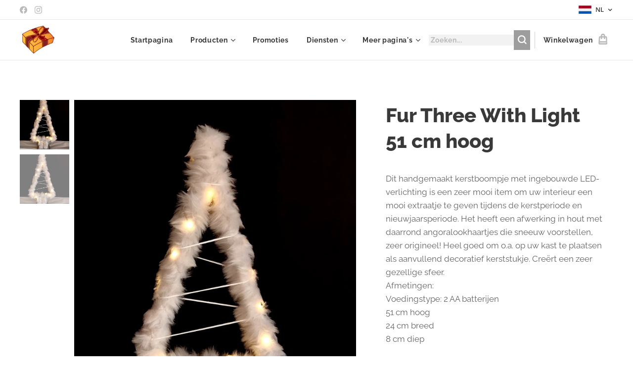

--- FILE ---
content_type: text/html; charset=UTF-8
request_url: https://www.meubellux.be/p/fur-three-with-light-51-cm-hoog/
body_size: 26968
content:
<!DOCTYPE html>
<html class="no-js" prefix="og: https://ogp.me/ns#" lang="nl">
<head><link rel="preconnect" href="https://duyn491kcolsw.cloudfront.net" crossorigin><link rel="preconnect" href="https://fonts.gstatic.com" crossorigin><meta charset="utf-8"><link rel="shortcut icon" href="https://2581c77b4a.clvaw-cdnwnd.com/9bcdd35038b6a9becb6ee0d99527a43c/200000012-6425b651c2/logo%20transparant-08.png?ph=2581c77b4a"><link rel="apple-touch-icon" href="https://2581c77b4a.clvaw-cdnwnd.com/9bcdd35038b6a9becb6ee0d99527a43c/200000012-6425b651c2/logo%20transparant-08.png?ph=2581c77b4a"><link rel="icon" href="https://2581c77b4a.clvaw-cdnwnd.com/9bcdd35038b6a9becb6ee0d99527a43c/200000012-6425b651c2/logo%20transparant-08.png?ph=2581c77b4a">
    <meta http-equiv="X-UA-Compatible" content="IE=edge">
    <title>Fur Three With Light 51 cm hoog</title>
    <meta name="viewport" content="width=device-width,initial-scale=1">
    <meta name="msapplication-tap-highlight" content="no">
    
    <link href="https://duyn491kcolsw.cloudfront.net/files/0r/0rk/0rklmm.css?ph=2581c77b4a" media="print" rel="stylesheet">
    <link href="https://duyn491kcolsw.cloudfront.net/files/2e/2e5/2e5qgh.css?ph=2581c77b4a" media="screen and (min-width:100000em)" rel="stylesheet" data-type="cq" disabled>
    <link rel="stylesheet" href="https://duyn491kcolsw.cloudfront.net/files/45/45b/45boco.css?ph=2581c77b4a"><link rel="stylesheet" href="https://duyn491kcolsw.cloudfront.net/files/4e/4er/4ersdq.css?ph=2581c77b4a" media="screen and (min-width:37.5em)"><link rel="stylesheet" href="https://duyn491kcolsw.cloudfront.net/files/2v/2vp/2vpyx8.css?ph=2581c77b4a" data-wnd_color_scheme_file=""><link rel="stylesheet" href="https://duyn491kcolsw.cloudfront.net/files/34/34q/34qmjb.css?ph=2581c77b4a" data-wnd_color_scheme_desktop_file="" media="screen and (min-width:37.5em)" disabled=""><link rel="stylesheet" href="https://duyn491kcolsw.cloudfront.net/files/1j/1jo/1jorv9.css?ph=2581c77b4a" data-wnd_additive_color_file=""><link rel="stylesheet" href="https://duyn491kcolsw.cloudfront.net/files/1b/1b1/1b1pns.css?ph=2581c77b4a" data-wnd_typography_file=""><link rel="stylesheet" href="https://duyn491kcolsw.cloudfront.net/files/3z/3zn/3zn0c1.css?ph=2581c77b4a" data-wnd_typography_desktop_file="" media="screen and (min-width:37.5em)" disabled=""><script>(()=>{let e=!1;const t=()=>{if(!e&&window.innerWidth>=600){for(let e=0,t=document.querySelectorAll('head > link[href*="css"][media="screen and (min-width:37.5em)"]');e<t.length;e++)t[e].removeAttribute("disabled");e=!0}};t(),window.addEventListener("resize",t),"container"in document.documentElement.style||fetch(document.querySelector('head > link[data-type="cq"]').getAttribute("href")).then((e=>{e.text().then((e=>{const t=document.createElement("style");document.head.appendChild(t),t.appendChild(document.createTextNode(e)),import("https://duyn491kcolsw.cloudfront.net/client/js.polyfill/container-query-polyfill.modern.js").then((()=>{let e=setInterval((function(){document.body&&(document.body.classList.add("cq-polyfill-loaded"),clearInterval(e))}),100)}))}))}))})()</script>
<link rel="preload stylesheet" href="https://duyn491kcolsw.cloudfront.net/files/2m/2m8/2m8msc.css?ph=2581c77b4a" as="style"><meta name="description" content="Dit handgemaakt kerstboompje met ingebouwde LED-verlichting is een zeer mooi item om uw interieur een mooi extraatje te geven tijdens de kerstperiode en nieuwjaarsperiode. Het heeft een afwerking in hout met daarrond angoralookhaartjes die sneeuw voorstel"><meta name="keywords" content=""><meta name="generator" content="Webnode 2"><meta name="apple-mobile-web-app-capable" content="no"><meta name="apple-mobile-web-app-status-bar-style" content="black"><meta name="format-detection" content="telephone=no"><!-- Google tag (gtag.js) -->
<script async src="https://www.googletagmanager.com/gtag/js?id=G-Y19D48CN8P"></script>
<script>
  window.dataLayer = window.dataLayer || [];
  function gtag(){dataLayer.push(arguments);}
  gtag('js', new Date());

  gtag('config', 'G-Y19D48CN8P');
</script>

<meta property="og:url" content="https://meubellux.be/p/fur-three-with-light-51-cm-hoog/"><meta property="og:title" content="Fur Three With Light 51 cm hoog"><meta property="og:type" content="article"><meta property="og:description" content="Dit handgemaakt kerstboompje met ingebouwde LED-verlichting is een zeer mooi item om uw interieur een mooi extraatje te geven tijdens de kerstperiode en nieuwjaarsperiode. Het heeft een afwerking in hout met daarrond angoralookhaartjes die sneeuw voorstel"><meta property="og:site_name" content="Kado's Meubellux Denderleeuw"><meta property="og:image" content="https://2581c77b4a.clvaw-cdnwnd.com/9bcdd35038b6a9becb6ee0d99527a43c/200003817-e10a0e10a2/700/Fur%20Three%20With%20Light%20370163%20voor.jpeg?ph=2581c77b4a"><meta name="robots" content="index,follow"><link rel="canonical" href="https://www.meubellux.be/p/fur-three-with-light-51-cm-hoog/"><script>window.checkAndChangeSvgColor=function(c){try{var a=document.getElementById(c);if(a){c=[["border","borderColor"],["outline","outlineColor"],["color","color"]];for(var h,b,d,f=[],e=0,m=c.length;e<m;e++)if(h=window.getComputedStyle(a)[c[e][1]].replace(/\s/g,"").match(/^rgb[a]?\(([0-9]{1,3}),([0-9]{1,3}),([0-9]{1,3})/i)){b="";for(var g=1;3>=g;g++)b+=("0"+parseInt(h[g],10).toString(16)).slice(-2);"0"===b.charAt(0)&&(d=parseInt(b.substr(0,2),16),d=Math.max(16,d),b=d.toString(16)+b.slice(-4));f.push(c[e][0]+"="+b)}if(f.length){var k=a.getAttribute("data-src"),l=k+(0>k.indexOf("?")?"?":"&")+f.join("&");a.src!=l&&(a.src=l,a.outerHTML=a.outerHTML)}}}catch(n){}};</script><script src="https://www.googletagmanager.com/gtag/js?id=UA-154586367-1" async></script><script>
						window.dataLayer = window.dataLayer || [];
						function gtag(){
						
						dataLayer.push(arguments);}
						gtag('js', new Date());
						</script><script>gtag('consent', 'default', {'ad_storage': 'denied', 'analytics_storage': 'denied', 'ad_user_data': 'denied', 'ad_personalization': 'denied' });</script><script>gtag('config', 'UA-154586367-1');</script><script>window.gtmDataLayer = window.gtmDataLayer || [];</script><script>
			function gtm(){
				if(arguments[0] === 'event'){
					arguments[2]['developer_id.dOWIwNz'] = true;
					
				}
				gtmDataLayer.push(arguments);
			}</script><script>gtm(
			'consent',
			'default',
			{
				'ad_storage': 'denied',
				'analytics_storage': 'denied',
				'ad_user_data': 'denied',
				'ad_personalization': 'denied',
				'functionality_storage': 'denied',
				'personalization_storage': 'denied',
				'security_storage': 'denied'
			}
		);</script><script>gtm('set', 'developer_id.dOWIwNz', true);</script><script>
			<!-- Google Tag Manager -->
			(function(w,d,s,l,i){
				w[l]=w[l]||[];
				w[l].push({'gtm.start': new Date().getTime(),event:'gtm.js'});
				var f=d.getElementsByTagName(s)[0],j=d.createElement(s),dl=l!='dataLayer'?'&l='+l:'';
				j.async=true;
				j.src='https://www.googletagmanager.com/gtm.js?id='+i+dl;
				f.parentNode.insertBefore(j,f);
			})(window,document,'script','gtmDataLayer','GTM-542MMSL');
			<!-- End Google Tag Manager --></script><script>
				  !function(f,b,e,v,n,t,s)
				  {if(f.fbq)return;n=f.fbq=function(){n.callMethod?
				  n.callMethod.apply(n,arguments):n.queue.push(arguments)};
				  if(!f._fbq)f._fbq=n;n.push=n;n.loaded=!0;n.version='2.0';
				  n.queue=[];t=b.createElement(e);t.async=!0;
				  t.src=v;s=b.getElementsByTagName(e)[0];
				  s.parentNode.insertBefore(t,s)}(window, document,'script',
				  'https://connect.facebook.net/en_US/fbevents.js');
				  fbq('consent', 'revoke');
				  fbq('init', '950699908299189');
				  fbq('track', 'PageView');
			</script><script type="text/javascript">
            var _iub = _iub || [];
            _iub.csConfiguration = {
                "siteId":  4393817 ,
                "cookiePolicyId":  74496216 ,
                "lang": 'nl',
                "gdprAppliesGlobally": false,
                "countryDetection": true,
                "storage": {"type": "cookie", "useSiteId": false}
            };
            </script><script type="text/javascript" src="https://cs.iubenda.com/autoblocking/4393817.js" ></script><script type="text/javascript" src="https://cdn.iubenda.com/cs/iubenda_cs.js" charset="UTF-8" async></script></head>
<body class="l wt-product ac-s ac-i ac-n l-default l-d-none b-btn-sq b-btn-s-l b-btn-dso b-btn-bw-1 img-d-n img-t-u img-h-n line-solid b-e-ds lbox-l c-s-n  wnd-s-b hb-on  wnd-fe wnd-multilang  wnd-eshop"><!-- Google Tag Manager (noscript) -->
			<noscript>
				<iframe
					src="https://www.googletagmanager.com/ns.html?id=GTM-542MMSL"
					height="0"
					width="0"
					style="display:none;visibility:hidden"
				>
				</iframe>
			</noscript>
			<!-- End Google Tag Manager (noscript) --><noscript>
				<iframe
				 src="https://www.googletagmanager.com/ns.html?id=GTM-542MMSL"
				 height="0"
				 width="0"
				 style="display:none;visibility:hidden"
				 >
				 </iframe>
			</noscript>

<div class="wnd-page l-page cs-gray ac-none t-t-fs-l t-t-fw-s t-t-sp-n t-t-d-n t-s-fs-m t-s-fw-s t-s-sp-n t-s-d-n t-p-fs-m t-p-fw-m t-p-sp-n t-h-fs-l t-h-fw-s t-h-sp-n t-bq-fs-m t-bq-fw-m t-bq-sp-n t-bq-d-l t-btn-fw-s t-nav-fw-s t-pd-fw-s t-nav-tt-n">
    <div class="l-w t cf t-01">
        <div class="l-bg cf">
            <div class="s-bg-l">
                
                
            </div>
        </div>
        <header class="l-h cf">
            <div class="sw cf">
	<div class="sw-c cf"><section class="s s-hb cf sc-w   wnd-w-wider wnd-hbl-on wnd-hbs-on">
	<div class="s-w cf">
		<div class="s-o cf">
			<div class="s-bg cf">
                <div class="s-bg-l">
                    
                    
                </div>
			</div>
			<div class="s-c">
                <div class="s-hb-c cf">
                    <div class="hb-si">
                        <div class="si">
    <div class="si-c"><a href="https://www.facebook.com/profile.php?id=100063523423530" target="_blank" rel="noreferrer" title="Facebook"><svg xmlns="https://www.w3.org/2000/svg" viewBox="0 0 24 24" height="18px" width="18px"><path d="M24 12.073c0-6.627-5.373-12-12-12s-12 5.373-12 12c0 5.99 4.388 10.954 10.125 11.854v-8.385H7.078v-3.47h3.047V9.43c0-3.007 1.792-4.669 4.533-4.669 1.312 0 2.686.235 2.686.235v2.953H15.83c-1.491 0-1.956.925-1.956 1.874v2.25h3.328l-.532 3.47h-2.796v8.385C19.612 23.027 24 18.062 24 12.073z" fill="#bebebe"></path></svg></a><a href="https://www.instagram.com/kados_meubellux/" target="_blank" rel="noreferrer" title="Instagram"><svg viewBox="0 0 24 24" xmlns="https://www.w3.org/2000/svg" height="18px" width="18px"><path d="M12 0C8.74 0 8.333.015 7.053.072 5.775.132 4.905.333 4.14.63c-.789.306-1.459.717-2.126 1.384S.935 3.35.63 4.14C.333 4.905.131 5.775.072 7.053.012 8.333 0 8.74 0 12s.015 3.667.072 4.947c.06 1.277.261 2.148.558 2.913a5.885 5.885 0 001.384 2.126A5.868 5.868 0 004.14 23.37c.766.296 1.636.499 2.913.558C8.333 23.988 8.74 24 12 24s3.667-.015 4.947-.072c1.277-.06 2.148-.262 2.913-.558a5.898 5.898 0 002.126-1.384 5.86 5.86 0 001.384-2.126c.296-.765.499-1.636.558-2.913.06-1.28.072-1.687.072-4.947s-.015-3.667-.072-4.947c-.06-1.277-.262-2.149-.558-2.913a5.89 5.89 0 00-1.384-2.126A5.847 5.847 0 0019.86.63c-.765-.297-1.636-.499-2.913-.558C15.667.012 15.26 0 12 0zm0 2.16c3.203 0 3.585.016 4.85.071 1.17.055 1.805.249 2.227.415.562.217.96.477 1.382.896.419.42.679.819.896 1.381.164.422.36 1.057.413 2.227.057 1.266.07 1.646.07 4.85s-.015 3.585-.074 4.85c-.061 1.17-.256 1.805-.421 2.227a3.81 3.81 0 01-.899 1.382 3.744 3.744 0 01-1.38.896c-.42.164-1.065.36-2.235.413-1.274.057-1.649.07-4.859.07-3.211 0-3.586-.015-4.859-.074-1.171-.061-1.816-.256-2.236-.421a3.716 3.716 0 01-1.379-.899 3.644 3.644 0 01-.9-1.38c-.165-.42-.359-1.065-.42-2.235-.045-1.26-.061-1.649-.061-4.844 0-3.196.016-3.586.061-4.861.061-1.17.255-1.814.42-2.234.21-.57.479-.96.9-1.381.419-.419.81-.689 1.379-.898.42-.166 1.051-.361 2.221-.421 1.275-.045 1.65-.06 4.859-.06l.045.03zm0 3.678a6.162 6.162 0 100 12.324 6.162 6.162 0 100-12.324zM12 16c-2.21 0-4-1.79-4-4s1.79-4 4-4 4 1.79 4 4-1.79 4-4 4zm7.846-10.405a1.441 1.441 0 01-2.88 0 1.44 1.44 0 012.88 0z" fill="#bebebe"></path></svg></a></div>
</div>
                    </div>
                    <div class="hb-ci">
                        
                    </div>
                    <div class="hb-ccy">
                        
                    </div>
                    <div class="hb-lang">
                        <div class="hbl">
    <div class="hbl-c">
        <span class="hbl-a">
            <span class="hbl-a-t">
                <span class="lang-nl">nl</span>
            </span>
        </span>
        <div class="hbl-i lang-items">
            <ul class="hbl-i-l">
                <li selected>
                    <span class="lang-nl">nl</span>
                </li><li>
                    <a href="/fr/"><span class="lang-fr">fr</span></a>
                </li><li>
                    <a href="/en/"><span class="lang-en">en</span></a>
                </li>
            </ul>
        </div>
    </div>
</div>
                    </div>
                </div>
			</div>
		</div>
	</div>
</section><section data-space="true" class="s s-hn s-hn-default wnd-mt-classic wnd-na-c logo-classic sc-w   wnd-w-wider wnd-nh-m hm-hidden wnd-nav-border wnd-nav-sticky menu-bottom">
	<div class="s-w">
		<div class="s-o">

			<div class="s-bg">
                <div class="s-bg-l">
                    
                    
                </div>
			</div>

			<div class="h-w h-f wnd-fixed">

				<div class="n-l">
					<div class="s-c menu-nav">
						<div class="logo-block">
							<div class="b b-l logo logo-default logo-nb raleway wnd-iar-1-1 logo-15 b-ls-l" id="wnd_LogoBlock_977194" data-wnd_mvc_type="wnd.fe.LogoBlock">
	<div class="b-l-c logo-content">
		<a class="b-l-link logo-link" href="/home/">

			<div class="b-l-image logo-image">
				<div class="b-l-image-w logo-image-cell">
                    <picture><source type="image/webp" srcset="https://2581c77b4a.clvaw-cdnwnd.com/9bcdd35038b6a9becb6ee0d99527a43c/200008185-4dae54dae9/450/logo%20transparant.webp?ph=2581c77b4a 444w, https://2581c77b4a.clvaw-cdnwnd.com/9bcdd35038b6a9becb6ee0d99527a43c/200008185-4dae54dae9/700/logo%20transparant.webp?ph=2581c77b4a 444w, https://2581c77b4a.clvaw-cdnwnd.com/9bcdd35038b6a9becb6ee0d99527a43c/200008185-4dae54dae9/logo%20transparant.webp?ph=2581c77b4a 444w" sizes="(min-width: 600px) 450px, (min-width: 360px) calc(100vw * 0.8), 100vw" ><img src="https://2581c77b4a.clvaw-cdnwnd.com/9bcdd35038b6a9becb6ee0d99527a43c/200000009-6bf3f6ced8/logo%20transparant.png?ph=2581c77b4a" alt="" width="444" height="357" class="wnd-logo-img" ></picture>
				</div>
			</div>

			

			<div class="b-l-br logo-br"></div>

			<div class="b-l-text logo-text-wrapper">
				<div class="b-l-text-w logo-text">
					<span class="b-l-text-c logo-text-cell"></span>
				</div>
			</div>

		</a>
	</div>
</div>
						</div>

						<div id="menu-slider">
							<div id="menu-block">
								<nav id="menu"><div class="menu-font menu-wrapper">
	<a href="#" class="menu-close" rel="nofollow" title="Close Menu"></a>
	<ul role="menubar" aria-label="Menu" class="level-1">
		<li role="none" class="wnd-homepage">
			<a class="menu-item" role="menuitem" href="/home/"><span class="menu-item-text">Startpagina</span></a>
			
		</li><li role="none" class="wnd-with-submenu">
			<a class="menu-item" role="menuitem" href="/[base64]/"><span class="menu-item-text">Producten</span></a>
			<ul role="menubar" aria-label="Menu" class="level-2">
		<li role="none" class="wnd-with-submenu">
			<a class="menu-item" role="menuitem" href="/[base64]/"><span class="menu-item-text">Interieur</span></a>
			<ul role="menubar" aria-label="Menu" class="level-3">
		<li role="none">
			<a class="menu-item" role="menuitem" href="/[base64]/"><span class="menu-item-text">Interieur figuren</span></a>
			
		</li><li role="none">
			<a class="menu-item" role="menuitem" href="/[base64]/"><span class="menu-item-text">Kerst</span></a>
			
		</li><li role="none">
			<a class="menu-item" role="menuitem" href="/sfeerverlichting-verlichting-lampen-interieurverlichting-binnenhuisverlichting-licht-lamp-lusters-luster/"><span class="menu-item-text">Sfeerverlichting </span></a>
			
		</li><li role="none">
			<a class="menu-item" role="menuitem" href="/[base64]/"><span class="menu-item-text">Fonteintjes</span></a>
			
		</li><li role="none">
			<a class="menu-item" role="menuitem" href="/aroma-luchtverspreider-luchtvernevelaar-luchtverstuiver-luchtverfrisser-essentiele-olie-geuren/"><span class="menu-item-text">Aroma Diffusers &amp; Geuroliën </span></a>
			
		</li><li role="none">
			<a class="menu-item" role="menuitem" href="/klokken-uurwerken-horloges-muurklokken-wandklokken-muurklok-wandklok-klok-klokken-horloge-horloges-uurwerk-uurwerken-muuraccessoires/"><span class="menu-item-text">Klokken-Uurwerken-Horloges</span></a>
			
		</li><li role="none">
			<a class="menu-item" role="menuitem" href="/canvas-schilderijen-schilderij-op-doek-hout-met-of-zonder-frame-muurdecoratie-wanddecoratie-modern-landelijk-wandschilderij-canvas-handgeschilderd-geschenk-gift-verjaardag-nieuwjaar-kerst-cadeau/"><span class="menu-item-text">Canvas schilderijen</span></a>
			
		</li><li role="none">
			<a class="menu-item" role="menuitem" href="/muurdecoratie-metaal-metalen-kaders-wanddecoratie-muuraccessoires/"><span class="menu-item-text">Metalen muurdecoratie</span></a>
			
		</li><li role="none">
			<a class="menu-item" role="menuitem" href="/glaskaders-muurdecoratie-plexi-plexikaders-muuraccessoires-kaders-in-glas-kaders-in-plexi/"><span class="menu-item-text">Glaskaders</span></a>
			
		</li><li role="none">
			<a class="menu-item" role="menuitem" href="/spiegels-spiegel-muurdecoratie-accessoires-muuraccessoires-wanddecoratie/"><span class="menu-item-text">Spiegels</span></a>
			
		</li><li role="none">
			<a class="menu-item" role="menuitem" href="/deurmatten-tapijten-rubber-kokosvezel-pvc-prints-origineel-dieren/"><span class="menu-item-text">Deurmatten</span></a>
			
		</li>
	</ul>
		</li><li role="none" class="wnd-with-submenu">
			<a class="menu-item" role="menuitem" href="/[base64]/"><span class="menu-item-text">Tuin</span></a>
			<ul role="menubar" aria-label="Menu" class="level-3">
		<li role="none">
			<a class="menu-item" role="menuitem" href="/[base64]/"><span class="menu-item-text">Natuursteen &amp; witte betonsteen</span></a>
			
		</li><li role="none">
			<a class="menu-item" role="menuitem" href="/tuinbeeld-tuinbeelden-brons-fonteinen-dieren-tuindecoratie-tuinaccessoires-bronzen-beelden-decoratie-dieren-massief-brons/"><span class="menu-item-text">Brons</span></a>
			
		</li><li role="none">
			<a class="menu-item" role="menuitem" href="/[base64]/"><span class="menu-item-text">Polyester &amp; polyresin</span></a>
			
		</li><li role="none">
			<a class="menu-item" role="menuitem" href="/tuindecoratie-hout-gedroogd-wortelhout-exotische-teak-uniek-handgemaakt-voor-binnen-en-buiten-tuinbeeld-interieurdecoratie-tuindecoratie-herfstcollectie-accessoire-cadeau-gift-geschenk/"><span class="menu-item-text">Hout</span></a>
			
		</li><li role="none">
			<a class="menu-item" role="menuitem" href="/[base64]/"><span class="menu-item-text">Metaal</span></a>
			
		</li><li role="none">
			<a class="menu-item" role="menuitem" href="/tuinmeubilair-tuinmeubelen-tuintafels-tuinstoelen-tuin-terras-inrichting-tuininrichting-tuinkussens-binnen-en-buiten-schommel-schommelstoel/"><span class="menu-item-text">Meubilair</span></a>
			
		</li><li role="none">
			<a class="menu-item" role="menuitem" href="/fontein-fonteinen-graniet-polyester-tuinbeelden-dieren-tuindecoratie-tuinaccessoires-polyesterbeelden-decoratie-dieren-granieten-fonteinen-waterpartij-natuursteen-waterornamenten/"><span class="menu-item-text">Fonteinen</span></a>
			
		</li><li role="none">
			<a class="menu-item" role="menuitem" href="/brievenbus-graniet-natuursteen-brievenbussen-exclusieve-brievenbus-uniek-ontwerp-van-gino-van-broeck/"><span class="menu-item-text">Brievenbussen</span></a>
			
		</li><li role="none">
			<a class="menu-item" role="menuitem" href="/nestkastjes-vogelhuisjes-vogelvoedersystemen-tuinieren-tuinfiguur-tuinaccessoires-tuindecoratie-lente-zomer-cadeau-geschenk/"><span class="menu-item-text">Nestkasten &amp; vogelhuizen</span></a>
			
		</li><li role="none">
			<a class="menu-item" role="menuitem" href="/voedersystemen-voederhangers-vogelbadjes-voedersilos-voederveren-voederbakjes-voedertafels-voederstations-voederpinnen-voederflessen/"><span class="menu-item-text">Voedersystemen</span></a>
			
		</li><li role="none">
			<a class="menu-item" role="menuitem" href="/vuur-vuurkorven-schalen-tuinhaarden-buitenkachels-fakkels-kaarsen-vuurpotten-sfeerverlichting-tuinkaarsen-lantaarns-windlichten-theelichthouders-kandelaren-fakkels-kaarsen/"><span class="menu-item-text">Vuur</span></a>
			
		</li>
	</ul>
		</li><li role="none" class="wnd-with-submenu">
			<a class="menu-item" role="menuitem" href="/eetkamer-meubels-vitrinekast-dressoir-eetkamertafels-complete-eetkamers-furniture-meubilair-op-maat-maatwerk-kasten-tv-meubel-kast-salontafel-tafels-en-stoelen-leder-stof-kunstleder2/"><span class="menu-item-text">Meubilair</span></a>
			<ul role="menubar" aria-label="Menu" class="level-3">
		<li role="none">
			<a class="menu-item" role="menuitem" href="/eetkamer-meubels-vitrinekast-dressoir-eetkamertafels-complete-eetkamers-furniture-meubilair-op-maat-maatwerk-kasten-tv-meubel-kast-salontafel-tafels-en-stoelen-leder-stof-kunstleder/"><span class="menu-item-text">Eetkamers</span></a>
			
		</li><li role="none">
			<a class="menu-item" role="menuitem" href="/[base64]/"><span class="menu-item-text">Bijzetmeubels</span></a>
			
		</li>
	</ul>
		</li><li role="none" class="wnd-with-submenu">
			<a class="menu-item" role="menuitem" href="/zitcomfort-zetels-zetel-relax-bank-banken-hoeksalon-hoekzetel-salons-salon-hoeksalons-hoekzetels-fauteuil-eetkamerstoelen-stoel-stoelen-barstoelen-leder-stof-echt-leder/"><span class="menu-item-text">Zitcomfort</span></a>
			<ul role="menubar" aria-label="Menu" class="level-3">
		<li role="none">
			<a class="menu-item" role="menuitem" href="/zitcomfort-zetels-zetel-relax-bank-banken-hoeksalon-hoekzetel-salons-salon-hoeksalons-hoekzetels-fauteuil-eetkamerstoelen-stoel-stoelen-barstoelen-leder-stof-echt-leder2/"><span class="menu-item-text">Salon &amp; relax</span></a>
			
		</li><li role="none">
			<a class="menu-item" role="menuitem" href="/eetkamerstoelen-stoel-stoelen-leder-stof-kunststof-plastic-metaal-zwart-wit/"><span class="menu-item-text">Eetkamerstoelen</span></a>
			
		</li>
	</ul>
		</li><li role="none" class="wnd-with-submenu">
			<a class="menu-item" role="menuitem" href="/boxsprings-boxsprings-en-bedden-slaapcomfort-slapen-matrassen-bedding-matras-bed-sleep-slaap-nieuw-nieuwe-axelsson-m-line-revor-van-landschoot-velda/"><span class="menu-item-text">Slaapcomfort</span></a>
			<ul role="menubar" aria-label="Menu" class="level-3">
		<li role="none">
			<a class="menu-item" role="menuitem" href="/boxsprings-boxsprings-en-bedden-slaapcomfort-slapen-matrassen-bedding-matras-bed-sleep-slaap-nieuw-nieuwe-axelsson-m-line-revor-van-landschoot-velda2/"><span class="menu-item-text">Boxsprings en bedden</span></a>
			
		</li><li role="none">
			<a class="menu-item" role="menuitem" href="/boxsprings-boxsprings-en-bedden-slaapcomfort-slapen-matrassen-bedding-matras-bed-sleep-slaap-nieuw-nieuwe-axelsson-m-line-revor-van-landschoot-velda3/"><span class="menu-item-text">Matrassen</span></a>
			
		</li><li role="none">
			<a class="menu-item" role="menuitem" href="/boxsprings-boxsprings-en-bedden-slaapcomfort-slapen-matrassen-bedding-matras-bed-sleep-slaap-nieuw-nieuwe-axelsson-m-line-revor-van-landschoot-velda4/"><span class="menu-item-text">Dekbedovertrekken</span></a>
			
		</li>
	</ul>
		</li>
	</ul>
		</li><li role="none">
			<a class="menu-item" role="menuitem" href="/promoties-scherpe-prijzen-korting-afgeprijsd-goedkoper-voordeel-voordelig-solden-koopjes/"><span class="menu-item-text">Promoties</span></a>
			
		</li><li role="none" class="wnd-with-submenu">
			<a class="menu-item" role="menuitem" href="/[base64]/"><span class="menu-item-text">Diensten</span></a>
			<ul role="menubar" aria-label="Menu" class="level-2">
		<li role="none">
			<a class="menu-item" role="menuitem" href="/epc-energieprestatiecertificaat-nodig-vlaanderen-voor-mijn-woning-appartement-studio-klein-niet-residentieel-vastgoed-offerte-goedkoop-voordelig-verkoop-verhuur/"><span class="menu-item-text">EPC</span></a>
			
		</li><li role="none">
			<a class="menu-item" role="menuitem" href="/[base64]/"><span class="menu-item-text">Plaatsbeschrijvingen</span></a>
			
		</li><li role="none">
			<a class="menu-item" role="menuitem" href="/asbestinventarisatie-asbestattest-asbestinventaris-deskundige-asbest/"><span class="menu-item-text">Asbestinventarisatie</span></a>
			
		</li>
	</ul>
		</li><li role="none">
			<a class="menu-item" role="menuitem" href="/over-ons/"><span class="menu-item-text">Over ons</span></a>
			
		</li><li role="none">
			<a class="menu-item" role="menuitem" href="/contact2/"><span class="menu-item-text">Contact</span></a>
			
		</li>
	</ul>
	<span class="more-text">Meer pagina's</span>
</div></nav>
							</div>
						</div>

						<div class="cart-and-mobile">
							<div class="search">
    <div class="search-app"></div>
</div>
							<div class="cart cf">
	<div class="cart-content">
		<a href="/cart/">
			<div class="cart-content-link">
				<div class="cart-text"><span>Winkelwagen</span></div>
				<div class="cart-piece-count" data-count="0" data-wnd_cart_part="count">0</div>
				<div class="cart-piece-text" data-wnd_cart_part="text"></div>
				<div class="cart-price" data-wnd_cart_part="price">0,00 €</div>
			</div>
		</a>
	</div>
</div>

							<div id="menu-mobile">
								<a href="#" id="menu-submit"><span></span>Menu</a>
							</div>
						</div>

					</div>
				</div>

			</div>

		</div>
	</div>
</section></div>
</div>
        </header>
        <main class="l-m cf">
            <div class="sw cf">
	<div class="sw-c cf"><section class="s s-hm s-hm-hidden wnd-h-hidden cf sc-w   hn-default"></section><section data-space="true" class="s s-ed cf sc-w   wnd-w-wide wnd-s-normal wnd-h-auto">
	<div class="s-w cf">
		<div class="s-o s-fs cf">
			<div class="s-bg cf">
                <div class="s-bg-l">
                    
                    
                </div>
			</div>
			<div class="s-c s-fs cf">
				<div class="b-e b-e-d b b-s cf" data-wnd_product_item="200008416" data-wnd_product_data="{&quot;id&quot;:200008416,&quot;name&quot;:&quot;Fur Three With Light 51 cm hoog&quot;,&quot;image&quot;:[&quot;https:\/\/2581c77b4a.clvaw-cdnwnd.com\/9bcdd35038b6a9becb6ee0d99527a43c\/200003817-e10a0e10a2\/450\/Fur%20Three%20With%20Light%20370163%20voor.jpeg?ph=2581c77b4a&quot;,&quot;https:\/\/2581c77b4a.clvaw-cdnwnd.com\/9bcdd35038b6a9becb6ee0d99527a43c\/200003817-e10a0e10a2\/Fur%20Three%20With%20Light%20370163%20voor.jpeg?ph=2581c77b4a&quot;],&quot;detail_url&quot;:&quot;\/p\/fur-three-with-light-51-cm-hoog\/&quot;,&quot;category&quot;:&quot;Interieurdecoratie KERST&quot;,&quot;list_position&quot;:0,&quot;price&quot;:24.5,&quot;comparative_price&quot;:0,&quot;out_of_stock&quot;:false,&quot;availability&quot;:&quot;IN_STOCK&quot;,&quot;variants&quot;:[],&quot;variants_active&quot;:false}" data-wnd-price-info-template="&lt;span class=&quot;prd-price-info&quot;&gt;&lt;span class=&quot;prd-price-info-c&quot;&gt;{value}&lt;/span&gt;&lt;/span&gt;">
    <form class="cf" action="" method="post" data-wnd_sys_form="add-to-cart">

        <div class="b-e-d-head b-e-d-right">
            <h1 class="b-e-d-title cf"><span class="prd-title">
	<span class="prd-title-c">Fur Three With Light 51 cm hoog</span>
</span></h1>
        </div>

        <div class="b-e-d-ribbons cf">
            <span class="prd-label prd-out-of-stock">
	<span class="prd-label-c prd-out-of-stock-c"></span>
</span>
            <span class="prd-label">
	<span class="prd-label-c"></span>
</span>
        </div>

        <div class="b-e-d-gal b-e-d-left">
            <div class="prd-gal cf" id="wnd_ProductGalleryBlock_891124637" data-slideshow="true">
	<div class="prd-gal-c cf">
		<ul class="prd-gal-list cf">
			<li class="prd-gal-photo wnd-orientation-portrait">
				<a class="prd-gal-link litebox" data-litebox-group="gallery" data-litebox-text="" href="https://2581c77b4a.clvaw-cdnwnd.com/9bcdd35038b6a9becb6ee0d99527a43c/200003817-e10a0e10a2/Fur%20Three%20With%20Light%20370163%20voor.jpeg?ph=2581c77b4a" width="1440" height="1920">
					<div class="prd-gal-img cf">
						<div class="prd-gal-img-pos">
                            <picture><source type="image/webp" srcset="https://2581c77b4a.clvaw-cdnwnd.com/9bcdd35038b6a9becb6ee0d99527a43c/200006685-e8247e824b/450/Fur%20Three%20With%20Light%20370163%20voor.webp?ph=2581c77b4a 338w, https://2581c77b4a.clvaw-cdnwnd.com/9bcdd35038b6a9becb6ee0d99527a43c/200006685-e8247e824b/700/Fur%20Three%20With%20Light%20370163%20voor.webp?ph=2581c77b4a 525w, https://2581c77b4a.clvaw-cdnwnd.com/9bcdd35038b6a9becb6ee0d99527a43c/200006685-e8247e824b/Fur%20Three%20With%20Light%20370163%20voor.webp?ph=2581c77b4a 1440w" sizes="(min-width: 768px) 60vw, 100vw" ><img src="https://2581c77b4a.clvaw-cdnwnd.com/9bcdd35038b6a9becb6ee0d99527a43c/200003817-e10a0e10a2/Fur%20Three%20With%20Light%20370163%20voor.jpeg?ph=2581c77b4a" alt="" width="1440" height="1920" loading="lazy" ></picture>
						</div>
					</div>
					<div class="prd-gal-title cf"><span></span></div>
				</a>
			</li><li class="prd-gal-photo wnd-orientation-portrait">
				<a class="prd-gal-link litebox" data-litebox-group="gallery" data-litebox-text="" href="https://2581c77b4a.clvaw-cdnwnd.com/9bcdd35038b6a9becb6ee0d99527a43c/200003816-9ce829ce84/Fur%20Three%20With%20Light%20370163%20achter.jpeg?ph=2581c77b4a" width="1440" height="1920">
					<div class="prd-gal-img cf">
						<div class="prd-gal-img-pos">
                            <picture><source type="image/webp" srcset="https://2581c77b4a.clvaw-cdnwnd.com/9bcdd35038b6a9becb6ee0d99527a43c/200006686-a787aa787e/450/Fur%20Three%20With%20Light%20370163%20achter.webp?ph=2581c77b4a 338w, https://2581c77b4a.clvaw-cdnwnd.com/9bcdd35038b6a9becb6ee0d99527a43c/200006686-a787aa787e/700/Fur%20Three%20With%20Light%20370163%20achter.webp?ph=2581c77b4a 525w, https://2581c77b4a.clvaw-cdnwnd.com/9bcdd35038b6a9becb6ee0d99527a43c/200006686-a787aa787e/Fur%20Three%20With%20Light%20370163%20achter.webp?ph=2581c77b4a 1440w" sizes="(min-width: 768px) 60vw, 100vw" ><img src="https://2581c77b4a.clvaw-cdnwnd.com/9bcdd35038b6a9becb6ee0d99527a43c/200003816-9ce829ce84/Fur%20Three%20With%20Light%20370163%20achter.jpeg?ph=2581c77b4a" alt="" width="1440" height="1920" loading="lazy" ></picture>
						</div>
					</div>
					<div class="prd-gal-title cf"><span></span></div>
				</a>
			</li>
		</ul>
	</div>

	<div class="prd-gal-nav dots cf">
		<div class="prd-gal-nav-arrow-prev prd-gal-nav-arrow">
			<div class="prd-gal-nav-arrow-submit"></div>
		</div>

		<div class="prd-gal-nav-c dots-content cf"></div>

		<div class="prd-gal-nav-arrow-next prd-gal-nav-arrow">
			<div class="prd-gal-nav-arrow-submit"></div>
		</div>
	</div>

	
</div>
        </div>

        <div class="b-e-d-c b-e-d-right">
            <div class="b-text text prd-text">
	<div class="prd-text-c"><p>Dit handgemaakt kerstboompje met ingebouwde LED-verlichting is een zeer mooi item om uw interieur een mooi extraatje te geven tijdens de kerstperiode en nieuwjaarsperiode. Het heeft een afwerking in hout met daarrond angoralookhaartjes die sneeuw voorstellen, zeer origineel! Heel goed om o.a. op uw kast te plaatsen als aanvullend decoratief kerststukje. Creërt een zeer gezellige sfeer.<br>Afmetingen:<br>Voedingstype: 2 AA batterijen<br>51 cm hoog<br>24 cm breed<br>8 cm diep<br></p></div>
</div>
            
            <div class="b-e-d-price cf">
                <span class="prd-price">
	<span class="prd-price-pref-text wnd-product-prefix-text"></span><span class="prd-price-pref"></span><span class="prd-price-c wnd-product-price">24,50</span><span class="prd-price-suf">&nbsp;€</span><span class="prd-price-suf-text wnd-product-suffix-text"></span>
</span>
                <span class="prd-price prd-price-com wnd-product-comparative-price-area wnd-empty" style="display:none">
	<span class="prd-price-pref"></span><span class="prd-price-c wnd-product-comparative-price-content">0,00</span><span class="prd-price-suf">&nbsp;€</span>
</span>
            </div>
            <div class="b-e-d-price b-e-d-price-info" data-wnd-identifier="wnd-price-info-container">
                
                
                
                
                
            </div>
            <div class="b-e-d-stock b-e-d-stock-info wnd-in-stock" data-wnd-identifier="wnd-stock-info-container">
                <span class="prd-stock-info" data-wnd-identifier="wnd-stock-info">
    <span class="wt-bold">Op voorraad</span>
</span>
            </div>

            <div class="b-e-d-submit cf">
                <div class="prd-crt b-btn b-btn-3 b-btn-atc b-btn-i-left b-btn-i-atc wnd-fixed cf">
                    <button class="b-btn-l b-btn-fixed" type="submit" name="send" value="wnd_ProductDetailFormBlock_45378892" disabled data-wnd_add_to_cart_button>
                        <span class="b-btn-t">Toevoegen aan de winkelwagen</span>
                        <span class="b-btn-a-l">
							<span class="loader"></span>
						</span>
                        <span class="b-btn-a-a">
							<span class="checked"></span>
							Toegevoegd aan de winkelwagen
						</span>
                        <span class="b-btn-ofs">Niet in voorraad</span>
                    </button>
                </div>
            </div>
        </div>

        <input type="hidden" name="id" value="200008416">

    </form>
<script>gtag('event', 'view_item', {"items":{"id":200008416,"name":"Fur Three With Light 51 cm hoog","category":"Interieurdecoratie KERST","list_position":0,"price":"24.5000"},"send_to":"UA-154586367-1"});</script>
<script>gtm('event', 'view_item', {"items":{"id":200008416,"name":"Fur Three With Light 51 cm hoog","category":"Interieurdecoratie KERST","list_position":0,"price":"24.5000"},"send_to":"GTM-542MMSL"});</script>
<script>fbq('track', 'ViewContent', {"content_name":"Fur Three With Light 51 cm hoog","content_category":"Interieurdecoratie KERST","content_ids":[200008416],"content_type":"product","value":"24.5000","currency":"EUR"});</script></div>
				<div class="ez cf wnd-no-cols">
	<div class="ez-c"><div class="b b-text cf">
	<div class="b-c b-text-c b-s b-s-t60 b-s-b60 b-cs cf"></div>
</div></div>
</div>
			</div>
		</div>
	</div>
</section></div>
</div>
        </main>
        <footer class="l-f cf">
            <div class="sw cf">
	<div class="sw-c cf"><section data-wn-border-element="s-f-border" class="s s-f s-f-edit sc-w   wnd-w-wide wnd-s-high wnd-h-auto">
	<div class="s-w">
		<div class="s-o">
			<div class="s-bg">
                <div class="s-bg-l">
                    
                    
                </div>
			</div>
			<div class="s-f-ez">
				<div class="s-c s-f-border">
					<div>
						<div class="ez cf">
	<div class="ez-c"><div class="cw cf">
	<div class="cw-c cf"><div class="c cf" style="width:33.333%;">
	<div class="c-c cf"><div class="b b-text cf">
	<div class="b-c b-text-c b-s b-s-t60 b-s-b60 b-cs cf"><p><b>INFORMATIE&nbsp; &nbsp; &nbsp;</b></p>

<p><a href="/privacybeleid/">Privacybeleid</a><br>
<a href="/algemene-voorwaarden/">Algemene Voorwaarden</a></p><p><br></p>
</div>
</div><div class="b b-text cf">
	<div class="b-c b-text-c b-s b-s-t60 b-s-b60 b-cs cf"><p><a href="https://cms.kado-s-meubellux-webshop.webnode.be/over-ons/" rel="nofollow" style="background-color: rgb(255, 255, 255); outline-width: 0px;">Over ons</a><br><a href="https://kado-s-meubellux-webshop.webnode.be/contact2/" rel="nofollow" style="background-color: rgb(255, 255, 255);">Contact</a><br></p>


</div>
</div></div>
</div><div class="c cf" style="width:38.133%;">
	<div class="c-c cf"><div class="b b-text cf">
	<div class="b-c b-text-c b-s b-s-t60 b-s-b60 b-cs cf">

<div class="wnd-align-right"><span style="font-size: 1.125rem;">Zaakvoerders en medewerkers:&nbsp;</span></div><b><div class="wnd-align-right"><b style="font-size: 1.125rem;">Gino Van Den Broeck</b></div><div class="wnd-align-right"><b style="font-size: 1.125rem;">Kenny Van Den Broeck</b></div><div class="wnd-align-right"><b style="font-size: 1.125rem;">Ingrid Van Autrève</b></div></b><p></p>
</div>
</div></div>
</div><div class="c cf" style="width:28.534%;">
	<div class="c-c cf"><div class="b b-text cf">
	<div class="b-c b-text-c b-s b-s-t60 b-s-b60 b-cs cf"><p class="wnd-align-right">Adres: <strong style="font-size: 1rem;">Alfons De Cockstraat 22, 9470 DENDERLEEUW (België)</strong><br></p>

<p class="wnd-align-right"><br></p><p class="wnd-align-right"><strong></strong></p><p class="wnd-align-right"><strong>Openingsuren</strong><br>Maandagen en Feestdagen GESLOTEN<br>Dinsdag              OP AFSPRAAK<br>Woensdag         09u00 - 12u00 &amp; 13u00 - 19u00<br>Donderdag        09u00 - 12u00 &amp; 13u00 - 19u00<br>Vrijdag                09u00 - 12u00 &amp; 13u00 - 19u00<br>Zaterdag            09u00 - 12u00 &amp; 13u00 - 18u00<br>Zondag              14u00 - 18u00</p><p class="wnd-align-right"><br></p><p class="wnd-align-right">E-mailadres<br><a href="mailto:kenny_van_den_broeck@hotmail.com" target="_blank" style="font-size: 1rem;">kenny_van_den_broeck@hotmail.com</a></p><p class="wnd-align-right">meubellux@skynet.be<br></p><p class="wnd-align-right">
Telefoonnummer:&nbsp;<strong>+3253666047</strong></p><p class="wnd-align-right"><strong>BTW: BE0734066801</strong></p><p class="wnd-align-right"><strong>BTW: BE0737821986</strong></p><p class="wnd-align-right"><strong>Ondernemingsnummer: 0734066801</strong></p><p class="wnd-align-right"><strong>Ondernemingsnummer: 0737821986</strong></p>
</div>
</div><div class="b-img b-img-link b b-s cf wnd-orientation-square wnd-type-image img-s-n" style="margin-left:0;margin-right:0;" id="wnd_ImageBlock_67259">
    <a class="b-img-a" title="Ga naar onze facebookpagina" href="https://www.facebook.com/Kados-Meubellux-950699908299189/" target="_blank">
        <div class="b-img-w">
            <div class="b-img-c" style="padding-bottom:100%;text-align:center;">
                <picture><source type="image/webp" srcset="https://2581c77b4a.clvaw-cdnwnd.com/9bcdd35038b6a9becb6ee0d99527a43c/200008186-debc6debc9/450/facebook-logo.webp?ph=2581c77b4a 450w, https://2581c77b4a.clvaw-cdnwnd.com/9bcdd35038b6a9becb6ee0d99527a43c/200008186-debc6debc9/700/facebook-logo.webp?ph=2581c77b4a 512w, https://2581c77b4a.clvaw-cdnwnd.com/9bcdd35038b6a9becb6ee0d99527a43c/200008186-debc6debc9/facebook-logo.webp?ph=2581c77b4a 512w" sizes="(min-width: 600px) calc(100vw * 0.75), 100vw" ><img id="wnd_ImageBlock_67259_img" src="https://2581c77b4a.clvaw-cdnwnd.com/9bcdd35038b6a9becb6ee0d99527a43c/200000041-ec5fded5a8/facebook-logo.png?ph=2581c77b4a" alt="Ga naar onze facebookpagina" width="512" height="512" loading="lazy" style="top:0%;left:0%;width:100%;height:100%;position:absolute;" ></picture>
				</div>
            <div class="b-img-t">Ga naar onze facebookpagina</div>
	    </div>
    </a>
</div><div class="b-img b-img-link b b-s cf wnd-orientation-square wnd-type-image img-s-n" style="margin-left:0;margin-right:0;" id="wnd_ImageBlock_47512">
    <a class="b-img-a" title="Ga naar onze instagrampagina " href="https://www.instagram.com/kados_meubellux/" target="_blank">
        <div class="b-img-w">
            <div class="b-img-c" style="padding-bottom:100%;text-align:center;">
                <picture><source type="image/webp" srcset="https://2581c77b4a.clvaw-cdnwnd.com/9bcdd35038b6a9becb6ee0d99527a43c/200008187-da09dda09f/450/instagram.webp?ph=2581c77b4a 450w, https://2581c77b4a.clvaw-cdnwnd.com/9bcdd35038b6a9becb6ee0d99527a43c/200008187-da09dda09f/700/instagram.webp?ph=2581c77b4a 512w, https://2581c77b4a.clvaw-cdnwnd.com/9bcdd35038b6a9becb6ee0d99527a43c/200008187-da09dda09f/instagram.webp?ph=2581c77b4a 512w" sizes="(min-width: 600px) calc(100vw * 0.75), 100vw" ><img id="wnd_ImageBlock_47512_img" src="https://2581c77b4a.clvaw-cdnwnd.com/9bcdd35038b6a9becb6ee0d99527a43c/200000042-32dad33d1f/instagram.png?ph=2581c77b4a" alt="Ga naar onze instagrampagina " width="512" height="512" loading="lazy" style="top:0%;left:0%;width:100%;height:100%;position:absolute;" ></picture>
				</div>
            <div class="b-img-t">Ga naar onze instagrampagina </div>
	    </div>
    </a>
</div></div>
</div></div>
</div></div>
</div>
					</div>
				</div>
			</div>
			<div class="s-c s-f-l-w">
				<div class="s-f-l b-s b-s-t0 b-s-b0">
					<div class="s-f-l-c s-f-l-c-first">
						<div class="s-f-sf">
                            <span class="sf b">
<span class="sf-content sf-c link">Mogelijk gemaakt door <a href="https://www.webnode.nl?utm_source=text&utm_medium=footer&utm_campaign=free1&utm_content=wnd2" rel="nofollow" target="_blank">Webnode</a></span>
</span>
                            
                            <span class="iubenda-link link"><a href="https://www.iubenda.com/privacy-policy/74496216" class="iubenda-nostyle iubenda-noiframe iubenda-embed iubenda-noiframe" title="Privacy Policy" >Privacy Policy</a><script type="text/javascript">
            (function (w,d) {
                var loader = function ()
                {
                    var s = d.createElement("script"), tag = d.getElementsByTagName("script")[0];
                    s.src="https:\/\/cdn.iubenda.com/iubenda.js";
                    tag.parentNode.insertBefore(s,tag);
                };
                if(w.addEventListener)
                {
                    w.addEventListener("load", loader, false);
                }
                else if(w.attachEvent)
                {
                    w.attachEvent("onload", loader);
                }
                else
                {
                    w.onload = loader;
                }
            })(window, document);
        </script></span>
                            <span class="iubenda-link link"><a href="https://www.iubenda.com/privacy-policy/74496216/cookie-policy" class="iubenda-nostyle iubenda-noiframe iubenda-embed iubenda-noiframe" title="Cookie Policy" >Cookie Policy</a><script type="text/javascript">
            (function (w,d) {
                var loader = function ()
                {
                    var s = d.createElement("script"), tag = d.getElementsByTagName("script")[0];
                    s.src="https:\/\/cdn.iubenda.com/iubenda.js";
                    tag.parentNode.insertBefore(s,tag);
                };
                if(w.addEventListener)
                {
                    w.addEventListener("load", loader, false);
                }
                else if(w.attachEvent)
                {
                    w.attachEvent("onload", loader);
                }
                else
                {
                    w.onload = loader;
                }
            })(window, document);
        </script></span>
                            
						</div>
					</div>
					<div class="s-f-l-c s-f-l-c-last">
						<div class="s-f-lang lang-select cf">
	<div class="s-f-lang-c">
		<span class="s-f-lang-t lang-title"><span class="wt-bold"><span>Talen</span></span></span>
		<div class="s-f-lang-i lang-items">
			<ul class="s-f-lang-list">
				<li class="link">
					<span class="lang-nl">Nederlands</span>
				</li><li class="link">
					<a href="/fr/"><span class="lang-fr">Français</span></a>
				</li><li class="link">
					<a href="/en/"><span class="lang-en">English</span></a>
				</li>
			</ul>
		</div>
	</div>
</div>
					</div>
                    <div class="s-f-l-c s-f-l-c-currency">
                        <div class="s-f-ccy ccy-select cf">
	
</div>
                    </div>
				</div>
			</div>
		</div>
	</div>
	<div class="s-f-bg-stripe"></div>
</section></div>
</div>
        </footer>
    </div>
    
</div>


<script src="https://duyn491kcolsw.cloudfront.net/files/3n/3no/3nov38.js?ph=2581c77b4a" crossorigin="anonymous" type="module"></script><script>document.querySelector(".wnd-fe")&&[...document.querySelectorAll(".c")].forEach((e=>{const t=e.querySelector(".b-text:only-child");t&&""===t.querySelector(".b-text-c").innerText&&e.classList.add("column-empty")}))</script>


<script src="https://duyn491kcolsw.cloudfront.net/client.fe/js.compiled/lang.nl.2095.js?ph=2581c77b4a" crossorigin="anonymous"></script><script src="https://duyn491kcolsw.cloudfront.net/client.fe/js.compiled/compiled.multi.2-2201.js?ph=2581c77b4a" crossorigin="anonymous"></script><script>var wnd = wnd || {};wnd.$data = {"image_content_items":{"wnd_ThumbnailBlock_74188":{"id":"wnd_ThumbnailBlock_74188","type":"wnd.pc.ThumbnailBlock"},"wnd_HeaderSection_header_main_959967605":{"id":"wnd_HeaderSection_header_main_959967605","type":"wnd.pc.HeaderSection"},"wnd_ImageBlock_665871191":{"id":"wnd_ImageBlock_665871191","type":"wnd.pc.ImageBlock"},"wnd_Section_eshop_product_detail_880536402":{"id":"wnd_Section_eshop_product_detail_880536402","type":"wnd.pc.Section"},"wnd_ProductGalleryBlock_891124637":{"id":"wnd_ProductGalleryBlock_891124637","type":"wnd.pc.ProductGalleryBlock"},"wnd_ProductPhotoImageBlock_200907272":{"id":"wnd_ProductPhotoImageBlock_200907272","type":"wnd.pc.ProductPhotoImageBlock"},"wnd_ProductPhotoImageBlock_323404115":{"id":"wnd_ProductPhotoImageBlock_323404115","type":"wnd.pc.ProductPhotoImageBlock"},"wnd_LogoBlock_977194":{"id":"wnd_LogoBlock_977194","type":"wnd.pc.LogoBlock"},"wnd_FooterSection_footer_111675":{"id":"wnd_FooterSection_footer_111675","type":"wnd.pc.FooterSection"},"wnd_ImageBlock_67259":{"id":"wnd_ImageBlock_67259","type":"wnd.pc.ImageBlock"},"wnd_ImageBlock_47512":{"id":"wnd_ImageBlock_47512","type":"wnd.pc.ImageBlock"}},"svg_content_items":{"wnd_ImageBlock_665871191":{"id":"wnd_ImageBlock_665871191","type":"wnd.pc.ImageBlock"},"wnd_LogoBlock_977194":{"id":"wnd_LogoBlock_977194","type":"wnd.pc.LogoBlock"},"wnd_ImageBlock_67259":{"id":"wnd_ImageBlock_67259","type":"wnd.pc.ImageBlock"},"wnd_ImageBlock_47512":{"id":"wnd_ImageBlock_47512","type":"wnd.pc.ImageBlock"}},"content_items":[],"eshopSettings":{"ESHOP_SETTINGS_DISPLAY_PRICE_WITHOUT_VAT":false,"ESHOP_SETTINGS_DISPLAY_ADDITIONAL_VAT":false,"ESHOP_SETTINGS_DISPLAY_SHIPPING_COST":false},"project_info":{"isMultilanguage":true,"isMulticurrency":false,"eshop_tax_enabled":"1","country_code":"be","contact_state":null,"eshop_tax_type":"VAT","eshop_discounts":true,"graphQLURL":"https:\/\/meubellux.be\/servers\/graphql\/","iubendaSettings":{"cookieBarCode":"<script type=\"text\/javascript\">\n            var _iub = _iub || [];\n            _iub.csConfiguration = {\n                \"siteId\":  4393817 ,\n                \"cookiePolicyId\":  74496216 ,\n                \"lang\": 'nl',\n                \"gdprAppliesGlobally\": false,\n                \"countryDetection\": true,\n                \"storage\": {\"type\": \"cookie\", \"useSiteId\": false}\n            };\n            <\/script><script type=\"text\/javascript\" src=\"https:\/\/cs.iubenda.com\/autoblocking\/4393817.js\" ><\/script><script type=\"text\/javascript\" src=\"https:\/\/cdn.iubenda.com\/cs\/iubenda_cs.js\" charset=\"UTF-8\" async><\/script>","cookiePolicyCode":"<a href=\"https:\/\/www.iubenda.com\/privacy-policy\/74496216\/cookie-policy\" class=\"iubenda-nostyle iubenda-noiframe iubenda-embed iubenda-noiframe\" title=\"Cookie Policy\" >Cookie Policy<\/a><script type=\"text\/javascript\">\n            (function (w,d) {\n                var loader = function ()\n                {\n                    var s = d.createElement(\"script\"), tag = d.getElementsByTagName(\"script\")[0];\n                    s.src=\"https:\\\/\\\/cdn.iubenda.com\/iubenda.js\";\n                    tag.parentNode.insertBefore(s,tag);\n                };\n                if(w.addEventListener)\n                {\n                    w.addEventListener(\"load\", loader, false);\n                }\n                else if(w.attachEvent)\n                {\n                    w.attachEvent(\"onload\", loader);\n                }\n                else\n                {\n                    w.onload = loader;\n                }\n            })(window, document);\n        <\/script>","privacyPolicyCode":"<a href=\"https:\/\/www.iubenda.com\/privacy-policy\/74496216\" class=\"iubenda-nostyle iubenda-noiframe iubenda-embed iubenda-noiframe\" title=\"Privacy Policy\" >Privacy Policy<\/a><script type=\"text\/javascript\">\n            (function (w,d) {\n                var loader = function ()\n                {\n                    var s = d.createElement(\"script\"), tag = d.getElementsByTagName(\"script\")[0];\n                    s.src=\"https:\\\/\\\/cdn.iubenda.com\/iubenda.js\";\n                    tag.parentNode.insertBefore(s,tag);\n                };\n                if(w.addEventListener)\n                {\n                    w.addEventListener(\"load\", loader, false);\n                }\n                else if(w.attachEvent)\n                {\n                    w.attachEvent(\"onload\", loader);\n                }\n                else\n                {\n                    w.onload = loader;\n                }\n            })(window, document);\n        <\/script>","termsAndConditionsCode":""}}};</script><script>wnd.$system = {"fileSystemType":"aws_s3","localFilesPath":"https:\/\/www.meubellux.be\/_files\/","awsS3FilesPath":"https:\/\/2581c77b4a.clvaw-cdnwnd.com\/9bcdd35038b6a9becb6ee0d99527a43c\/","staticFiles":"https:\/\/duyn491kcolsw.cloudfront.net\/files","isCms":false,"staticCDNServers":["https:\/\/duyn491kcolsw.cloudfront.net\/"],"fileUploadAllowExtension":["jpg","jpeg","jfif","png","gif","bmp","ico","svg","webp","tiff","pdf","doc","docx","ppt","pptx","pps","ppsx","odt","xls","xlsx","txt","rtf","mp3","wma","wav","ogg","amr","flac","m4a","3gp","avi","wmv","mov","mpg","mkv","mp4","mpeg","m4v","swf","gpx","stl","csv","xml","txt","dxf","dwg","iges","igs","step","stp"],"maxUserFormFileLimit":4194304,"frontendLanguage":"nl","backendLanguage":"nl","frontendLanguageId":"1","page":{"id":50000003,"identifier":"p","template":{"id":200005234,"styles":{"background":{"default":null},"additiveColor":"ac-none","scheme":"cs-gray","acSubheadings":true,"acIcons":true,"lineStyle":"line-solid","imageTitle":"img-t-u","imageHover":"img-h-n","imageStyle":"img-d-n","buttonDecoration":"b-btn-dso","buttonStyle":"b-btn-sq","buttonSize":"b-btn-s-l","buttonBorders":"b-btn-bw-1","lightboxStyle":"lbox-l","eshopGridItemStyle":"b-e-ds","eshopGridItemAlign":"b-e-c","columnSpaces":"c-s-n","layoutType":"l-default","layoutDecoration":"l-d-none","formStyle":"light","menuType":"wnd-mt-classic","menuStyle":"menu-bottom","sectionWidth":"wnd-w-wider","sectionSpace":"wnd-s-normal","acMenu":true,"typography":"t-01_new","acHeadings":false,"acOthers":false,"buttonWeight":"t-btn-fw-s","productWeight":"t-pd-fw-s","menuWeight":"t-nav-fw-s","searchStyle":"wnd-s-b","headerBarStyle":"hb-on","typoTitleSizes":"t-t-fs-l","typoTitleWeights":"t-t-fw-s","typoTitleSpacings":"t-t-sp-n","typoTitleDecorations":"t-t-d-n","typoHeadingSizes":"t-h-fs-l","typoHeadingWeights":"t-h-fw-s","typoHeadingSpacings":"t-h-sp-n","typoSubtitleSizes":"t-s-fs-m","typoSubtitleWeights":"t-s-fw-s","typoSubtitleSpacings":"t-s-sp-n","typoSubtitleDecorations":"t-s-d-n","typoParagraphSizes":"t-p-fs-m","typoParagraphWeights":"t-p-fw-m","typoParagraphSpacings":"t-p-sp-n","typoBlockquoteSizes":"t-bq-fs-m","typoBlockquoteWeights":"t-bq-fw-m","typoBlockquoteSpacings":"t-bq-sp-n","typoBlockquoteDecorations":"t-bq-d-l","menuTextTransform":"t-nav-tt-n"}},"layout":"product_detail","name":"Fur Three With Light 51 cm hoog","html_title":"Fur Three With Light 51 cm hoog","language":"nl","langId":1,"isHomepage":false,"meta_description":"Dit handgemaakt kerstboompje met ingebouwde LED-verlichting is een zeer mooi item om uw interieur een mooi extraatje te geven tijdens de kerstperiode en nieuwjaarsperiode. Het heeft een afwerking in hout met daarrond angoralookhaartjes die sneeuw voorstel","meta_keywords":null,"header_code":null,"footer_code":null,"styles":null,"countFormsEntries":[]},"listingsPrefix":"\/l\/","productPrefix":"\/p\/","cartPrefix":"\/cart\/","checkoutPrefix":"\/checkout\/","searchPrefix":"\/search\/","isCheckout":false,"isEshop":true,"hasBlog":false,"isProductDetail":true,"isListingDetail":false,"listing_page":[],"hasEshopAnalytics":true,"gTagId":"UA-154586367-1","gAdsId":null,"format":{"be":{"DATE_TIME":{"mask":"%d-%m-%Y %H:%M","regexp":"^(((0?[1-9]|[1,2][0-9]|3[0,1])\\-(0?[1-9]|1[0-2])\\-[0-9]{1,4})(( [0-1][0-9]| 2[0-3]):[0-5][0-9])?|(([0-9]{4}(0[1-9]|1[0-2])(0[1-9]|[1,2][0-9]|3[0,1])(0[0-9]|1[0-9]|2[0-3])[0-5][0-9][0-5][0-9])))?$"},"DATE":{"mask":"%d-%m-%Y","regexp":"^(((0?[1-9]|[1,2][0-9]|3[0,1])\\-(0?[1-9]|1[0-2])\\-[0-9]{1,4}))$"},"CURRENCY":{"mask":{"point":".","thousands":",","decimals":2,"mask":"%s","zerofill":true}}},"fe":{"DATE_TIME":{"mask":"%d-%m-%Y %H:%M","regexp":"^(((0?[1-9]|[1,2][0-9]|3[0,1])\\-(0?[1-9]|1[0-2])\\-[0-9]{1,4})(( [0-1][0-9]| 2[0-3]):[0-5][0-9])?|(([0-9]{4}(0[1-9]|1[0-2])(0[1-9]|[1,2][0-9]|3[0,1])(0[0-9]|1[0-9]|2[0-3])[0-5][0-9][0-5][0-9])))?$"},"DATE":{"mask":"%d-%m-%Y","regexp":"^(((0?[1-9]|[1,2][0-9]|3[0,1])\\-(0?[1-9]|1[0-2])\\-[0-9]{1,4}))$"},"CURRENCY":{"mask":{"point":".","thousands":",","decimals":2,"mask":"%s","zerofill":true}}}},"e_product":{"id":200117704,"workingId":200008416,"name":"Fur Three With Light 51 cm hoog","identifier":"fur-three-with-light-51-cm-hoog","meta_description":"Dit handgemaakt kerstboompje met ingebouwde LED-verlichting is een zeer mooi item om uw interieur een mooi extraatje te geven tijdens de kerstperiode en nieuwjaarsperiode. Het heeft een afwerking in hout met daarrond angoralookhaartjes die sneeuw voorstel","meta_keywords":null,"html_title":"Fur Three With Light 51 cm hoog","styles":null,"content_items":{"wnd_PerexBlock_991870":{"type":"wnd.pc.PerexBlock","id":"wnd_PerexBlock_991870","context":"page","text":""},"wnd_ThumbnailBlock_74188":{"type":"wnd.pc.ThumbnailBlock","id":"wnd_ThumbnailBlock_74188","context":"page","style":{"background":{"default":{"default":"wnd-background-image"}},"backgroundSettings":{"default":{"default":{"id":200003817,"src":"200003817-e10a0e10a2\/Fur Three With Light 370163 voor.jpeg","dataType":"filesystem_files","width":1440,"height":1920,"mediaType":"myImages","mime":"image\/jpeg","filesystemType":"local","alternatives":{"image\/webp":{"id":200006685,"src":"200006685-e8247e824b\/Fur Three With Light 370163 voor.webp","dataType":"filesystem_files","width":"1440","height":"1920","mime":"image\/webp"}}}}}}},"wnd_SectionWrapper_25200":{"type":"wnd.pc.SectionWrapper","id":"wnd_SectionWrapper_25200","context":"page","content":["wnd_HeaderSection_header_main_959967605","wnd_Section_eshop_product_detail_880536402"]},"wnd_HeaderSection_header_main_959967605":{"type":"wnd.pc.HeaderSection","contentIdentifier":"header_main","id":"wnd_HeaderSection_header_main_959967605","context":"page","content":{"default":[],"editzone":["wnd_EditZone_264191565"],"no_claim":[],"one_claim":["wnd_StyledInlineTextBlock_133261065"],"one_claim_button":["wnd_StyledInlineTextBlock_133261065","wnd_ButtonBlock_81354156"],"one_claim_box":["wnd_StyledInlineTextBlock_133261065"],"one_claim_button_box":["wnd_StyledInlineTextBlock_133261065","wnd_ButtonBlock_81354156"],"button":["wnd_ButtonBlock_81354156"],"button_box":["wnd_ButtonBlock_81354156"],"two_claims":["wnd_StyledInlineTextBlock_133261065","wnd_StyledInlineTextBlock_604528283"],"two_claims_button":["wnd_StyledInlineTextBlock_133261065","wnd_StyledInlineTextBlock_604528283","wnd_ButtonBlock_81354156"],"two_claims_box":["wnd_StyledInlineTextBlock_133261065","wnd_StyledInlineTextBlock_604528283"],"two_claims_button_box":["wnd_StyledInlineTextBlock_133261065","wnd_StyledInlineTextBlock_604528283","wnd_ButtonBlock_81354156"],"three_claims":["wnd_StyledInlineTextBlock_133261065","wnd_StyledInlineTextBlock_604528283","wnd_StyledInlineTextBlock_408767366"],"three_claims_button":["wnd_StyledInlineTextBlock_133261065","wnd_StyledInlineTextBlock_604528283","wnd_StyledInlineTextBlock_408767366","wnd_ButtonBlock_81354156"],"three_claims_box":["wnd_StyledInlineTextBlock_133261065","wnd_StyledInlineTextBlock_604528283","wnd_StyledInlineTextBlock_408767366"],"three_claims_button_box":["wnd_StyledInlineTextBlock_133261065","wnd_StyledInlineTextBlock_604528283","wnd_StyledInlineTextBlock_408767366","wnd_ButtonBlock_81354156"]},"contentMap":{"wnd.pc.EditZone":{"header-content":"wnd_EditZone_264191565"},"wnd.pc.StyledInlineTextBlock":{"big-claim":"wnd_StyledInlineTextBlock_133261065","small-claim":"wnd_StyledInlineTextBlock_604528283","quote-claim":"wnd_StyledInlineTextBlock_408767366"},"wnd.pc.ButtonBlock":{"header-main-button":"wnd_ButtonBlock_81354156"}},"style":{"sectionColor":{"default":"sc-w"},"sectionWidth":{"default":"wnd-w-wide"},"sectionSpace":{"default":"wnd-s-normal"},"sectionHeight":{"default":"wnd-h-70"},"sectionPosition":{"default":"wnd-p-cc"}},"variant":{"default":"default"}},"wnd_EditZone_264191565":{"type":"wnd.pc.EditZone","id":"wnd_EditZone_264191565","context":"page","content":["wnd_ContentZoneColWrapper_84503840"]},"wnd_ContentZoneColWrapper_84503840":{"type":"wnd.pc.ContentZoneColWrapper","id":"wnd_ContentZoneColWrapper_84503840","context":"page","content":["wnd_ContentZoneCol_334639173","wnd_ContentZoneCol_25923811"],"widthPercentage":0.081},"wnd_ContentZoneCol_334639173":{"type":"wnd.pc.ContentZoneCol","id":"wnd_ContentZoneCol_334639173","context":"page","content":["wnd_ImageBlock_665871191"],"style":{"width":48.461}},"wnd_ImageBlock_665871191":{"type":"wnd.pc.ImageBlock","id":"wnd_ImageBlock_665871191","context":"page","variant":"default","description":"","link":"","style":{"paddingBottom":69.11,"margin":{"left":0,"right":0},"float":"","clear":"none","width":50},"shape":"img-s-n","image":{"id":"2z4jf3","dataType":"static_server","style":{"left":0,"top":0,"width":100,"height":100,"position":"absolute"},"ratio":{"horizontal":2,"vertical":2},"size":{"width":900,"height":622},"src":"\/2z\/2z4\/2z4jf3.jpg","filesystemType":"=filesystemType"}},"wnd_ContentZoneCol_25923811":{"type":"wnd.pc.ContentZoneCol","id":"wnd_ContentZoneCol_25923811","context":"page","content":["wnd_TextBlock_701542334","wnd_ButtonBlock_905875353"],"style":{"width":51.539}},"wnd_TextBlock_701542334":{"type":"wnd.pc.TextBlock","id":"wnd_TextBlock_701542334","context":"page","code":"\u003Ch1\u003E\u003Cstrong\u003EDe belangrijke titel\u003C\/strong\u003E\u003C\/h1\u003E\n\n\u003Ch3\u003EVoer je ondertitel hier\u003C\/h3\u003E\n\n\u003Cp\u003EDit is waar uw tekst begint. U kunt hier klikken en beginnen met typen.\u0026nbsp;Labore et dolore magnam aliquam quaerat voluptatem ut enim ad minima veniam quis nostrum exercitationem ullam corporis suscipit laboriosam nisi ut aliquid ex ea commodi consequatur quis autem vel eum iure reprehenderit qui in ea.\u003C\/p\u003E\n"},"wnd_ButtonBlock_905875353":{"type":"wnd.pc.ButtonBlock","id":"wnd_ButtonBlock_905875353","context":"page","code":"Contact","link":"\/","open_in_new_window":0,"style":{"class":"","cssClasses":{"color":"b-btn-3","align":"wnd-align-left"}}},"wnd_StyledInlineTextBlock_133261065":{"type":"wnd.pc.StyledInlineTextBlock","id":"wnd_StyledInlineTextBlock_133261065","context":"page","code":"\u003Cstrong\u003EDe belangrijke titel\u003C\/strong\u003E","style":{"class":"","cssClasses":{"color":"claim-default claim-nb","fontSize":"","fontFamily":"fira-sans","size":"claim-72"}}},"wnd_StyledInlineTextBlock_604528283":{"type":"wnd.pc.StyledInlineTextBlock","id":"wnd_StyledInlineTextBlock_604528283","context":"page","code":"Vul een subtitel in","style":{"class":"","cssClasses":{"color":"claim-beside claim-nb","fontSize":"","fontFamily":"pt-serif","size":"claim-26"}}},"wnd_StyledInlineTextBlock_408767366":{"type":"wnd.pc.StyledInlineTextBlock","id":"wnd_StyledInlineTextBlock_408767366","context":"page","code":"\u003Cem\u003E\u0022Voeg jouw slogan hier\u0022\u003C\/em\u003E","style":{"class":"","cssClasses":{"color":"claim-default claim-nb","fontSize":"","fontFamily":"cormorant","size":"claim-46"}}},"wnd_ButtonBlock_81354156":{"type":"wnd.pc.ButtonBlock","id":"wnd_ButtonBlock_81354156","context":"page","code":"Klik hier","link":"","open_in_new_window":0,"style":{"class":"","cssClasses":{"color":"b-btn-3"}}},"wnd_Section_eshop_product_detail_880536402":{"type":"wnd.pc.Section","contentIdentifier":"eshop_product_detail","id":"wnd_Section_eshop_product_detail_880536402","context":"page","content":{"default":["wnd_EditZone_895199056","wnd_ProductDetailFormBlock_45378892"],"default_box":["wnd_EditZone_895199056","wnd_ProductDetailFormBlock_45378892"]},"contentMap":{"wnd.pc.EditZone":{"master-01":"wnd_EditZone_895199056"},"wnd.pc.ProductDetailFormBlock":{"product-01":"wnd_ProductDetailFormBlock_45378892"}},"style":{"sectionColor":{"default":"sc-w"},"sectionWidth":{"default":"wnd-w-wide"},"sectionSpace":{"default":"wnd-s-normal"},"sectionHeight":{"default":"wnd-h-auto"},"sectionPosition":{"default":"wnd-p-cc"}},"variant":{"default":"default"}},"wnd_EditZone_895199056":{"type":"wnd.pc.EditZone","id":"wnd_EditZone_895199056","context":"page","content":["wnd_TextBlock_53024942"]},"wnd_TextBlock_53024942":{"type":"wnd.pc.TextBlock","id":"wnd_TextBlock_53024942","context":"page","code":""},"wnd_ProductDetailFormBlock_45378892":{"type":"wnd.pc.ProductDetailFormBlock","id":"wnd_ProductDetailFormBlock_45378892","context":"page","contentMap":{"wnd.pc.ProductSubmitBlock":{"submit":"wnd_ProductSubmitBlock_790974454"},"wnd.pc.ProductTitleBlock":{"name":"wnd_ProductTitleBlock_897329910"},"wnd.pc.ProductDescriptionBlock":{"description":"wnd_ProductDescriptionBlock_535714335"},"wnd.pc.ProductPriceBlock":{"price":"wnd_ProductPriceBlock_958301234"},"wnd.pc.ProductComparativePriceBlock":{"comparative-price":"wnd_ProductComparativePriceBlock_21627817"},"wnd.pc.ProductRibbonBlock":{"ribbon":"wnd_ProductRibbonBlock_853396406"},"wnd.pc.ProductOutOfStockBlock":{"out-of-stock":"wnd_ProductOutOfStockBlock_435756727"},"wnd.pc.ProductGalleryBlock":{"productgallery":"wnd_ProductGalleryBlock_891124637"},"wnd.pc.ProductVariantsBlock":{"variants":"wnd_ProductVariantsBlock_666583910"}},"action":{"type":"message","message":"","target":""},"email":"","content":{"default":["wnd_ProductSubmitBlock_790974454","wnd_ProductTitleBlock_897329910","wnd_ProductDescriptionBlock_535714335","wnd_ProductPriceBlock_958301234","wnd_ProductComparativePriceBlock_21627817","wnd_ProductRibbonBlock_853396406","wnd_ProductOutOfStockBlock_435756727","wnd_ProductGalleryBlock_891124637","wnd_ProductVariantsBlock_666583910"],"rounded":["wnd_ProductSubmitBlock_790974454","wnd_ProductTitleBlock_897329910","wnd_ProductDescriptionBlock_535714335","wnd_ProductPriceBlock_958301234","wnd_ProductComparativePriceBlock_21627817","wnd_ProductRibbonBlock_853396406","wnd_ProductOutOfStockBlock_435756727","wnd_ProductGalleryBlock_891124637","wnd_ProductVariantsBlock_666583910"],"space":["wnd_ProductSubmitBlock_790974454","wnd_ProductTitleBlock_897329910","wnd_ProductDescriptionBlock_535714335","wnd_ProductPriceBlock_958301234","wnd_ProductComparativePriceBlock_21627817","wnd_ProductRibbonBlock_853396406","wnd_ProductOutOfStockBlock_435756727","wnd_ProductGalleryBlock_891124637","wnd_ProductVariantsBlock_666583910"],"light":["wnd_ProductSubmitBlock_790974454","wnd_ProductTitleBlock_897329910","wnd_ProductDescriptionBlock_535714335","wnd_ProductPriceBlock_958301234","wnd_ProductComparativePriceBlock_21627817","wnd_ProductRibbonBlock_853396406","wnd_ProductOutOfStockBlock_435756727","wnd_ProductGalleryBlock_891124637","wnd_ProductVariantsBlock_666583910"]}},"wnd_ProductSubmitBlock_790974454":{"type":"wnd.pc.ProductSubmitBlock","id":"wnd_ProductSubmitBlock_790974454","context":"page","style":{"class":""},"code":"TOEVOEGEN AAN DE WINKELWAGEN"},"wnd_ProductTitleBlock_897329910":{"type":"wnd.pc.ProductTitleBlock","id":"wnd_ProductTitleBlock_897329910","context":"page","refDataType":"e_product","refDataKey":"e_product.name"},"wnd_ProductDescriptionBlock_535714335":{"type":"wnd.pc.ProductDescriptionBlock","id":"wnd_ProductDescriptionBlock_535714335","context":"page","refDataType":"e_product","refDataKey":"e_product.description"},"wnd_ProductPriceBlock_958301234":{"type":"wnd.pc.ProductPriceBlock","id":"wnd_ProductPriceBlock_958301234","context":"page","refDataType":"e_product","refDataKey":"e_product.price"},"wnd_ProductComparativePriceBlock_21627817":{"type":"wnd.pc.ProductComparativePriceBlock","id":"wnd_ProductComparativePriceBlock_21627817","context":"page","refDataType":"e_product","refDataKey":"e_product.sale_price"},"wnd_ProductRibbonBlock_853396406":{"type":"wnd.pc.ProductRibbonBlock","id":"wnd_ProductRibbonBlock_853396406","context":"page","refDataType":"e_product","refDataKey":"e_product.ribbon"},"wnd_ProductOutOfStockBlock_435756727":{"type":"wnd.pc.ProductOutOfStockBlock","id":"wnd_ProductOutOfStockBlock_435756727","context":"page","refDataType":"e_product","refDataKey":"e_product.out_of_stock"},"wnd_ProductGalleryBlock_891124637":{"type":"wnd.pc.ProductGalleryBlock","id":"wnd_ProductGalleryBlock_891124637","context":"page","content":["wnd_ProductPhotoImageBlock_200907272","wnd_ProductPhotoImageBlock_323404115"],"variant":"default","limit":20},"wnd_ProductPhotoImageBlock_200907272":{"type":"wnd.pc.ProductPhotoImageBlock","id":"wnd_ProductPhotoImageBlock_200907272","context":"page","description":"","image":{"id":200003817,"src":"200003817-e10a0e10a2\/Fur Three With Light 370163 voor.jpeg","dataType":"filesystem_files","width":"1440","height":"1920","filesystemType":"local","alternatives":{"image\/webp":{"id":200006685,"src":"200006685-e8247e824b\/Fur Three With Light 370163 voor.webp","dataType":"filesystem_files","width":"1440","height":"1920","mime":"image\/webp"}}},"refs":{"filesystem_files":[{"filesystem_files.id":200003817}]}},"wnd_ProductPhotoImageBlock_323404115":{"type":"wnd.pc.ProductPhotoImageBlock","id":"wnd_ProductPhotoImageBlock_323404115","context":"page","description":"","image":{"id":200003816,"src":"200003816-9ce829ce84\/Fur Three With Light 370163 achter.jpeg","dataType":"filesystem_files","width":"1440","height":"1920","filesystemType":"local","mime":"image\/jpeg","alternatives":{"image\/webp":{"id":200006686,"src":"200006686-a787aa787e\/Fur Three With Light 370163 achter.webp","dataType":"filesystem_files","width":"1440","height":"1920","mime":"image\/webp"}}},"refs":{"filesystem_files":[{"filesystem_files.id":200003816}]}},"wnd_ProductVariantsBlock_666583910":{"type":"wnd.pc.ProductVariantsBlock","id":"wnd_ProductVariantsBlock_666583910","context":"page","content":[]}},"localised_content_items":null},"listing_item":null,"feReleasedFeatures":{"dualCurrency":false,"HeurekaSatisfactionSurvey":true,"productAvailability":true},"labels":{"dualCurrency.fixedRate":"","invoicesGenerator.W2EshopInvoice.alreadyPayed":"Niet betalen! De betaling is al verricht.","invoicesGenerator.W2EshopInvoice.amount":"Aantal:","invoicesGenerator.W2EshopInvoice.contactInfo":"Contactinformatie:","invoicesGenerator.W2EshopInvoice.couponCode":"Kortingscode:","invoicesGenerator.W2EshopInvoice.customer":"Klantgegevens:","invoicesGenerator.W2EshopInvoice.dateOfIssue":"Datum uitgegeven:","invoicesGenerator.W2EshopInvoice.dateOfTaxableSupply":"Datum belastbaar:","invoicesGenerator.W2EshopInvoice.dic":"BTW-nummer:","invoicesGenerator.W2EshopInvoice.discount":"Korting","invoicesGenerator.W2EshopInvoice.dueDate":"Vervaldatum:","invoicesGenerator.W2EshopInvoice.email":"email:","invoicesGenerator.W2EshopInvoice.filenamePrefix":"Factuur-","invoicesGenerator.W2EshopInvoice.fiscalCode":"Fiscale code:","invoicesGenerator.W2EshopInvoice.freeShipping":"Gratis verzending","invoicesGenerator.W2EshopInvoice.ic":"Ondernemingsnummer:","invoicesGenerator.W2EshopInvoice.invoiceNo":"Factuurnummer","invoicesGenerator.W2EshopInvoice.invoiceNoTaxed":"Factuur - BTW factuurnummer","invoicesGenerator.W2EshopInvoice.notVatPayers":"Niet BTW-geregistreerd","invoicesGenerator.W2EshopInvoice.orderNo":"Bestellingsnummer:","invoicesGenerator.W2EshopInvoice.paymentPrice":"Kosten betaalmethode:","invoicesGenerator.W2EshopInvoice.pec":"PEC:","invoicesGenerator.W2EshopInvoice.phone":"Telefoonnummer:","invoicesGenerator.W2EshopInvoice.priceExTax":"Prijs exclusief BTW:","invoicesGenerator.W2EshopInvoice.priceIncludingTax":"Prijs inclusief BTW:","invoicesGenerator.W2EshopInvoice.product":"Product:","invoicesGenerator.W2EshopInvoice.productNr":"Productnummer:","invoicesGenerator.W2EshopInvoice.recipientCode":"Code van de ontvanger:","invoicesGenerator.W2EshopInvoice.shippingAddress":"Verzendadres:","invoicesGenerator.W2EshopInvoice.shippingPrice":"Verzendkosten:","invoicesGenerator.W2EshopInvoice.subtotal":"Subtotaal:","invoicesGenerator.W2EshopInvoice.sum":"Totaal:","invoicesGenerator.W2EshopInvoice.supplier":"Provider:","invoicesGenerator.W2EshopInvoice.tax":"BTW:","invoicesGenerator.W2EshopInvoice.total":"Totaal:","invoicesGenerator.W2EshopInvoice.web":"Website:","wnd.errorBandwidthStorage.description":"Onze excuses voor het ongemak. Als je de eigenaar van deze website bent, log in op je account om te zien hoe je je website weer online kunt krijgen.","wnd.errorBandwidthStorage.heading":"Deze website is tijdelijk niet beschikbaar (in onderhoud)","wnd.es.CheckoutShippingService.correiosDeliveryWithSpecialConditions":"CEP de destino est\u00e1 sujeito a condi\u00e7\u00f5es especiais de entrega pela ECT e ser\u00e1 realizada com o acr\u00e9scimo de at\u00e9 7 (sete) dias \u00fateis ao prazo regular","wnd.es.CheckoutShippingService.correiosWithoutHomeDelivery":"CEP de destino est\u00e1 temporariamente sem entrega domiciliar. A entrega ser\u00e1 efetuada na ag\u00eancia indicada no Aviso de Chegada que ser\u00e1 entregue no endere\u00e7o do destinat\u00e1rio","wnd.es.ProductEdit.unit.cm":"cm","wnd.es.ProductEdit.unit.floz":"fl oz","wnd.es.ProductEdit.unit.ft":"ft","wnd.es.ProductEdit.unit.ft2":"ft\u00b2","wnd.es.ProductEdit.unit.g":"g","wnd.es.ProductEdit.unit.gal":"gal","wnd.es.ProductEdit.unit.in":"in","wnd.es.ProductEdit.unit.inventoryQuantity":"stuks","wnd.es.ProductEdit.unit.inventorySize":"cm","wnd.es.ProductEdit.unit.inventorySize.cm":"cm","wnd.es.ProductEdit.unit.inventorySize.inch":"inch","wnd.es.ProductEdit.unit.inventoryWeight":"kg","wnd.es.ProductEdit.unit.inventoryWeight.kg":"kg","wnd.es.ProductEdit.unit.inventoryWeight.lb":"lb","wnd.es.ProductEdit.unit.l":"l","wnd.es.ProductEdit.unit.m":"m","wnd.es.ProductEdit.unit.m2":"m\u00b2","wnd.es.ProductEdit.unit.m3":"m\u00b3","wnd.es.ProductEdit.unit.mg":"mg","wnd.es.ProductEdit.unit.ml":"ml","wnd.es.ProductEdit.unit.mm":"mm","wnd.es.ProductEdit.unit.oz":"oz","wnd.es.ProductEdit.unit.pcs":"stuks","wnd.es.ProductEdit.unit.pt":"pt","wnd.es.ProductEdit.unit.qt":"qt","wnd.es.ProductEdit.unit.yd":"yd","wnd.es.ProductList.inventory.outOfStock":"Niet in voorraad","wnd.fe.CheckoutFi.creditCard":"Kredietkaart","wnd.fe.CheckoutSelectMethodKlarnaPlaygroundItem":"{name} playground test","wnd.fe.CheckoutSelectMethodZasilkovnaItem.change":"Change pick up point","wnd.fe.CheckoutSelectMethodZasilkovnaItem.choose":"Kies uw afhaalpunt","wnd.fe.CheckoutSelectMethodZasilkovnaItem.error":"Please select a pick up point","wnd.fe.CheckoutZipField.brInvalid":"Voer aub een geldige postcode in in het formaat XXXXX-XXX","wnd.fe.CookieBar.message":"Deze website maakt gebruik van cookies om de benodigde functionaliteit van de website te bieden en om uw ervaring te verbeteren. Door gebruik te maken van onze website, gaat u akkoord met ons privacybeleid.","wnd.fe.FeFooter.createWebsite":"Maak een gratis website.","wnd.fe.FormManager.error.file.invalidExtOrCorrupted":"Dit bestand kan niet worden verwerkt. Het bestand is beschadigd of de extensie komt niet overeen met de bestandsindeling.","wnd.fe.FormManager.error.file.notAllowedExtension":"De bestandsextensie \u0022{EXTENSION}\u0022- kan niet worden ge\u00fcpload.","wnd.fe.FormManager.error.file.required":"Kies een bestand om te uploaden.","wnd.fe.FormManager.error.file.sizeExceeded":"De maximale grootte van het ge\u00fcploade bestand is {SIZE} MB.","wnd.fe.FormManager.error.userChangePassword":"Wachtwoorden komen niet overeen","wnd.fe.FormManager.error.userLogin.inactiveAccount":"Je inschrijving is nog niet goedgekeurd, je kun niet inloggen.","wnd.fe.FormManager.error.userLogin.invalidLogin":"Incorrecte gebruikersnaam (e-mailadres) of wachtwoord!","wnd.fe.FreeBarBlock.buttonText":"Begin","wnd.fe.FreeBarBlock.longText":"Deze website werd gemaakt met Webnode. \u003Cstrong\u003EMaak jouw eigen website\u003C\/strong\u003E vandaag nog gratis!","wnd.fe.ListingData.shortMonthName.Apr":"apr","wnd.fe.ListingData.shortMonthName.Aug":"aug","wnd.fe.ListingData.shortMonthName.Dec":"dec","wnd.fe.ListingData.shortMonthName.Feb":"feb","wnd.fe.ListingData.shortMonthName.Jan":"jan","wnd.fe.ListingData.shortMonthName.Jul":"jul","wnd.fe.ListingData.shortMonthName.Jun":"jun","wnd.fe.ListingData.shortMonthName.Mar":"mrt","wnd.fe.ListingData.shortMonthName.May":"mei","wnd.fe.ListingData.shortMonthName.Nov":"nov","wnd.fe.ListingData.shortMonthName.Oct":"okt","wnd.fe.ListingData.shortMonthName.Sep":"sep","wnd.fe.ShoppingCartManager.count.between2And4":"{COUNT} items","wnd.fe.ShoppingCartManager.count.moreThan5":"{COUNT} items","wnd.fe.ShoppingCartManager.count.one":"{COUNT} item","wnd.fe.ShoppingCartTable.label.itemsInStock":"Only {COUNT} pcs available in stock","wnd.fe.ShoppingCartTable.label.itemsInStock.between2And4":"Nog {COUNT} stuks in voorraad","wnd.fe.ShoppingCartTable.label.itemsInStock.moreThan5":"Nog {COUNT} stuks in voorraad","wnd.fe.ShoppingCartTable.label.itemsInStock.one":"Nog {COUNT} stuk in voorraad","wnd.fe.ShoppingCartTable.label.outOfStock":"Niet in voorraad","wnd.fe.UserBar.logOut":"Afmelden","wnd.pc.BlogDetailPageZone.next":"Nieuwere berichten","wnd.pc.BlogDetailPageZone.previous":"Oudere berichten","wnd.pc.ContactInfoBlock.placeholder.infoMail":"Bijv. contact@example.com","wnd.pc.ContactInfoBlock.placeholder.infoPhone":"Bijv: +31(0)123456789","wnd.pc.ContactInfoBlock.placeholder.infoText":"Bijv. Elke dag open van 9 tot 18 uur","wnd.pc.CookieBar.button.advancedClose":"Sluiten","wnd.pc.CookieBar.button.advancedOpen":"Open geavanceerde instellingen","wnd.pc.CookieBar.button.advancedSave":"Opslaan","wnd.pc.CookieBar.link.disclosure":"openbaarmaking","wnd.pc.CookieBar.title.advanced":"Geavanceerde instellingen","wnd.pc.CookieBar.title.option.functional":"Functionele cookies","wnd.pc.CookieBar.title.option.marketing":"Marketing cookies \/ cookies van derden","wnd.pc.CookieBar.title.option.necessary":"Essenti\u00eble cookies","wnd.pc.CookieBar.title.option.performance":"Prestatiecookies","wnd.pc.CookieBarReopenBlock.text":"Cookies","wnd.pc.FileBlock.download":"DOWNLOAD","wnd.pc.FormBlock.action.defaultMessage.text":"Het formulier was succesvol ingediend.","wnd.pc.FormBlock.action.defaultMessage.title":"Dank je!","wnd.pc.FormBlock.action.invisibleCaptchaInfoText":"Deze site wordt beschermd door reCAPTCHA en het \u003Clink1\u003EPrivacybeleid\u003C\/link1\u003E en de \u003Clink2\u003EServicevoorwaarden\u003C\/link2\u003E van Google zijn van toepassing.","wnd.pc.FormBlock.action.submitBlockedDisabledBecauseSiteSecurity":"Dit formulier kan niet worden ingediend (de website eigenaar blokkeerde jouw gebied).","wnd.pc.FormBlock.mail.value.no":"Nee","wnd.pc.FormBlock.mail.value.yes":"Ja","wnd.pc.FreeBarBlock.text":"Mogelijk gemaakt door","wnd.pc.ListingDetailPageZone.next":"Volgende","wnd.pc.ListingDetailPageZone.previous":"Vorige","wnd.pc.ListingItemCopy.namePrefix":"Kopie van","wnd.pc.MenuBlock.closeSubmenu":"Submenu sluiten","wnd.pc.MenuBlock.openSubmenu":"Submenu openen","wnd.pc.Option.defaultText":"Nieuwe optie","wnd.pc.PageCopy.namePrefix":"Kopie van","wnd.pc.PhotoGalleryBlock.placeholder.text":"Geen afbeeldingen gevonden in deze fotogalerij.","wnd.pc.PhotoGalleryBlock.placeholder.title":"Fotogalerij","wnd.pc.ProductAddToCartBlock.addToCart":"Toevoegen aan de winkelwagen","wnd.pc.ProductAvailability.in14Days":"Beschikbaar binnen 14 dagen","wnd.pc.ProductAvailability.in3Days":"Beschikbaar binnen 3 dagen","wnd.pc.ProductAvailability.in7Days":"Beschikbaar binnen 7 dagen","wnd.pc.ProductAvailability.inMonth":"Beschikbaar binnen 1 maand","wnd.pc.ProductAvailability.inMoreThanMonth":"Beschikbaar in meer dan 1 maand","wnd.pc.ProductAvailability.inStock":"Op voorraad","wnd.pc.ProductGalleryBlock.placeholder.text":"Geen afbeeldingen gevonden in deze product gallerij","wnd.pc.ProductGalleryBlock.placeholder.title":"Product gallerij","wnd.pc.ProductItem.button.viewDetail":"Productpagina","wnd.pc.ProductOptionGroupBlock.notSelected":"Geen variant geselecteerd","wnd.pc.ProductOutOfStockBlock.label":"Niet in voorraad","wnd.pc.ProductPriceBlock.prefixText":"Vanaf ","wnd.pc.ProductPriceBlock.suffixText":"","wnd.pc.ProductPriceExcludingVATBlock.USContent":"Prijs Excl. BTW","wnd.pc.ProductPriceExcludingVATBlock.content":"Prijs Incl. BTW","wnd.pc.ProductShippingInformationBlock.content":"exclusief verzendkosten","wnd.pc.ProductVATInformationBlock.content":"excl. BTW {PRICE}","wnd.pc.ProductsZone.label.collections":"Categorie\u00ebn","wnd.pc.ProductsZone.placeholder.noProductsInCategory":"Deze categorie is leeg. Wijs er producten aan toe of kies een andere collectie.","wnd.pc.ProductsZone.placeholder.text":"Er zijn nog geen producten. Begin door te klikken op \u0022Producten toevoegen\u0022.","wnd.pc.ProductsZone.placeholder.title":"Producten","wnd.pc.ProductsZoneModel.label.allCollections":"Alle producten","wnd.pc.SearchBlock.allListingItems":"Alle blogberichten","wnd.pc.SearchBlock.allPages":"Alle pagina's","wnd.pc.SearchBlock.allProducts":"Alle producten","wnd.pc.SearchBlock.allResults":"Toon alle resulaten","wnd.pc.SearchBlock.iconText":"Zoeken","wnd.pc.SearchBlock.inputPlaceholder":"Zoeken...","wnd.pc.SearchBlock.matchInListingItemIdentifier":"Blogberichten met de term \u0022{IDENTIFIER}\u0022 in de URL","wnd.pc.SearchBlock.matchInPageIdentifier":"Page with the term \u0022{IDENTIFIER}\u0022 in URL","wnd.pc.SearchBlock.noResults":"Geen resultaten gevonden","wnd.pc.SearchBlock.requestError":"Foutmelding: Kan resultaten niet laden. Vernieuw de pagina of \u003Clink1\u003Eklik hier om het opnieuw te proberen\u003C\/link1\u003E.","wnd.pc.SearchResultsZone.emptyResult":"Er zijn geen resultaten die aan jouw zoekopdracht voldoen. Probeer een andere term te gebruiken.","wnd.pc.SearchResultsZone.foundProducts":"Gevonden producten:","wnd.pc.SearchResultsZone.listingItemsTitle":"Blogberichten","wnd.pc.SearchResultsZone.pagesTitle":"Pagina's","wnd.pc.SearchResultsZone.productsTitle":"Producten","wnd.pc.SearchResultsZone.title":"Zoekresultaten voor:","wnd.pc.SectionMsg.name.eshopCategories":"Categorie\u00ebn","wnd.pc.ShoppingCartTable.label.checkout":"Afrekenen","wnd.pc.ShoppingCartTable.label.checkoutDisabled":"Afrekenen is momenteel niet beschikbaar (geen verzend- of betaalmethode)","wnd.pc.ShoppingCartTable.label.checkoutDisabledBecauseSiteSecurity":"Deze bestelling kan niet worden ingediend (de winkelier heeft jouw gebied geblokkeerd).","wnd.pc.ShoppingCartTable.label.continue":"Verder winkelen","wnd.pc.ShoppingCartTable.label.delete":"Verwijderen","wnd.pc.ShoppingCartTable.label.item":"Product","wnd.pc.ShoppingCartTable.label.price":"Prijs","wnd.pc.ShoppingCartTable.label.quantity":"Hoeveelheid","wnd.pc.ShoppingCartTable.label.sum":"Totaal","wnd.pc.ShoppingCartTable.label.totalPrice":"Totaal","wnd.pc.ShoppingCartTable.placeholder.text":"U kunt dat veranderen! Kies iets uit de winkel.","wnd.pc.ShoppingCartTable.placeholder.title":"Uw winkelwagen is nu leeg.","wnd.pc.ShoppingCartTotalPriceExcludingVATBlock.label":"excl. BTW","wnd.pc.ShoppingCartTotalPriceInformationBlock.label":"Exclusief verzendkosten","wnd.pc.ShoppingCartTotalPriceWithVATBlock.label":"incl. BTW","wnd.pc.ShoppingCartTotalVATBlock.label":"BTW {RATE}%","wnd.pc.SystemFooterBlock.poweredByWebnode":"Mogelijk gemaakt door {START_LINK}Webnode{END_LINK}","wnd.pc.UserBar.logoutText":"Afmelden","wnd.pc.UserChangePasswordFormBlock.invalidRecoveryUrl":"De link om je wachtwoord resetten is verlopen. Voor een nieuwe link, ga naar de pagina {START_LINK} Wachtwoord vergeten{END_LINK}","wnd.pc.UserRecoveryFormBlock.action.defaultMessage.text":"De link die je wachtwoord helpt te wijzigen is verzonden naar je inbox. Als je deze e-mail niet hebt ontvangen, controleer dan a.u.b. je Ongewenste e-mail map.","wnd.pc.UserRecoveryFormBlock.action.defaultMessage.title":"De e-mail met instructies is verstuurd.","wnd.pc.UserRegistrationFormBlock.action.defaultMessage.text":"Uw inschrijving wacht nu op goedkeuring. Zodra uw registratie is goedgekeurd, zullen wij u via e-mail informeren.","wnd.pc.UserRegistrationFormBlock.action.defaultMessage.title":"Bedankt voor het registreren op onze website.","wnd.pc.UserRegistrationFormBlock.action.successfulRegistrationMessage.text":"Jouw registratie was succesvol en je kunt nu inloggen op de priv\u00e9 pagina's van deze website.","wnd.pm.AddNewPagePattern.onlineStore":"Online winkel","wnd.ps.CookieBarSettingsForm.default.advancedMainText":"Je kunt jouw cookievoorkeuren hier aanpassen. Schakel de volgende categorie\u00ebn in of uit en sla de selectie op.","wnd.ps.CookieBarSettingsForm.default.captionAcceptAll":"Alles accepteren","wnd.ps.CookieBarSettingsForm.default.captionAcceptNecessary":"Accepteer alleen noodzakelijke","wnd.ps.CookieBarSettingsForm.default.mainText":"Wij gebruiken cookies om onze website goed te laten functioneren en te beveiligen, en om je de best mogelijke gebruikerservaring te bieden.","wnd.templates.next":"Volgende","wnd.templates.prev":"Vorige","wnd.templates.readMore":"Lees meer"},"currencyInfo":{"isDefault":true,"conversionRate":null,"decimals":2,"decimalsSeparator":",","thousandsSeparator":".","roundingType":"ROUND","mask":"%\u00a0\u20ac","paymentInDefaultCurrency":true,"code":"EUR"},"fontSubset":null};</script><script>wnd.trackerConfig = {
					events: {"error":{"name":"Error"},"publish":{"name":"Publish page"},"open_premium_popup":{"name":"Open premium popup"},"publish_from_premium_popup":{"name":"Publish from premium content popup"},"upgrade_your_plan":{"name":"Upgrade your plan"},"ml_lock_page":{"name":"Lock access to page"},"ml_unlock_page":{"name":"Unlock access to page"},"ml_start_add_page_member_area":{"name":"Start - add page Member Area"},"ml_end_add_page_member_area":{"name":"End - add page Member Area"},"ml_show_activation_popup":{"name":"Show activation popup"},"ml_activation":{"name":"Member Login Activation"},"ml_deactivation":{"name":"Member Login Deactivation"},"ml_enable_require_approval":{"name":"Enable approve registration manually"},"ml_disable_require_approval":{"name":"Disable approve registration manually"},"ml_fe_member_registration":{"name":"Member Registration on FE"},"ml_fe_member_login":{"name":"Login Member"},"ml_fe_member_recovery":{"name":"Sent recovery email"},"ml_fe_member_change_password":{"name":"Change Password"},"undoredo_click_undo":{"name":"Undo\/Redo - click Undo"},"undoredo_click_redo":{"name":"Undo\/Redo - click Redo"},"add_page":{"name":"Page adding completed"},"change_page_order":{"name":"Change of page order"},"delete_page":{"name":"Page deleted"},"background_options_change":{"name":"Background setting completed"},"add_content":{"name":"Content adding completed"},"delete_content":{"name":"Content deleting completed"},"change_text":{"name":"Editing of text completed"},"add_image":{"name":"Image adding completed"},"add_photo":{"name":"Adding photo to galery completed"},"change_logo":{"name":"Logo changing completed"},"open_pages":{"name":"Open Pages"},"show_page_cms":{"name":"Show Page - CMS"},"new_section":{"name":"New section completed"},"delete_section":{"name":"Section deleting completed"},"add_video":{"name":"Video adding completed"},"add_maps":{"name":"Maps adding completed"},"add_button":{"name":"Button adding completed"},"add_file":{"name":"File adding completed"},"add_hr":{"name":"Horizontal line adding completed"},"delete_cell":{"name":"Cell deleting completed"},"delete_microtemplate":{"name":"Microtemplate deleting completed"},"add_blog_page":{"name":"Blog page adding completed"},"new_blog_post":{"name":"New blog post created"},"new_blog_recent_posts":{"name":"Blog recent posts list created"},"e_show_products_popup":{"name":"Show products popup"},"e_show_add_product":{"name":"Show add product popup"},"e_show_edit_product":{"name":"Show edit product popup"},"e_show_collections_popup":{"name":"Show collections manager popup"},"e_show_eshop_settings":{"name":"Show eshop settings popup"},"e_add_product":{"name":"Add product"},"e_edit_product":{"name":"Edit product"},"e_remove_product":{"name":"Remove product"},"e_bulk_show":{"name":"Bulk show products"},"e_bulk_hide":{"name":"Bulk hide products"},"e_bulk_remove":{"name":"Bulk remove products"},"e_move_product":{"name":"Order products"},"e_add_collection":{"name":"Add collection"},"e_rename_collection":{"name":"Rename collection"},"e_remove_collection":{"name":"Remove collection"},"e_add_product_to_collection":{"name":"Assign product to collection"},"e_remove_product_from_collection":{"name":"Unassign product from collection"},"e_move_collection":{"name":"Order collections"},"e_add_products_page":{"name":"Add products page"},"e_add_procucts_section":{"name":"Add products list section"},"e_add_products_content":{"name":"Add products list content block"},"e_change_products_zone_style":{"name":"Change style in products list"},"e_change_products_zone_collection":{"name":"Change collection in products list"},"e_show_products_zone_collection_filter":{"name":"Show collection filter in products list"},"e_hide_products_zone_collection_filter":{"name":"Hide collection filter in products list"},"e_show_product_detail_page":{"name":"Show product detail page"},"e_add_to_cart":{"name":"Add product to cart"},"e_remove_from_cart":{"name":"Remove product from cart"},"e_checkout_step":{"name":"From cart to checkout"},"e_finish_checkout":{"name":"Finish order"},"welcome_window_play_video":{"name":"Welcome window - play video"},"e_import_file":{"name":"Eshop - products import - file info"},"e_import_upload_time":{"name":"Eshop - products import - upload file duration"},"e_import_result":{"name":"Eshop - products import result"},"e_import_error":{"name":"Eshop - products import - errors"},"e_promo_blogpost":{"name":"Eshop promo - blogpost"},"e_promo_activate":{"name":"Eshop promo - activate"},"e_settings_activate":{"name":"Online store - activate"},"e_promo_hide":{"name":"Eshop promo - close"},"e_activation_popup_step":{"name":"Eshop activation popup - step"},"e_activation_popup_activate":{"name":"Eshop activation popup - activate"},"e_activation_popup_hide":{"name":"Eshop activation popup - close"},"e_deactivation":{"name":"Eshop deactivation"},"e_reactivation":{"name":"Eshop reactivation"},"e_variant_create_first":{"name":"Eshop - variants - add first variant"},"e_variant_add_option_row":{"name":"Eshop - variants - add option row"},"e_variant_remove_option_row":{"name":"Eshop - variants - remove option row"},"e_variant_activate_edit":{"name":"Eshop - variants - activate edit"},"e_variant_deactivate_edit":{"name":"Eshop - variants - deactivate edit"},"move_block_popup":{"name":"Move block - show popup"},"move_block_start":{"name":"Move block - start"},"publish_window":{"name":"Publish window"},"welcome_window_video":{"name":"Video welcome window"},"ai_assistant_aisection_popup_promo_show":{"name":"AI Assistant - show AI section Promo\/Purchase popup (Upgrade Needed)"},"ai_assistant_aisection_popup_promo_close":{"name":"AI Assistant - close AI section Promo\/Purchase popup (Upgrade Needed)"},"ai_assistant_aisection_popup_promo_submit":{"name":"AI Assistant - submit AI section Promo\/Purchase popup (Upgrade Needed)"},"ai_assistant_aisection_popup_promo_trial_show":{"name":"AI Assistant - show AI section Promo\/Purchase popup (Free Trial Offered)"},"ai_assistant_aisection_popup_promo_trial_close":{"name":"AI Assistant - close AI section Promo\/Purchase popup (Free Trial Offered)"},"ai_assistant_aisection_popup_promo_trial_submit":{"name":"AI Assistant - submit AI section Promo\/Purchase popup (Free Trial Offered)"},"ai_assistant_aisection_popup_prompt_show":{"name":"AI Assistant - show AI section Prompt popup"},"ai_assistant_aisection_popup_prompt_submit":{"name":"AI Assistant - submit AI section Prompt popup"},"ai_assistant_aisection_popup_prompt_close":{"name":"AI Assistant - close AI section Prompt popup"},"ai_assistant_aisection_popup_error_show":{"name":"AI Assistant - show AI section Error popup"},"ai_assistant_aitext_popup_promo_show":{"name":"AI Assistant - show AI text Promo\/Purchase popup (Upgrade Needed)"},"ai_assistant_aitext_popup_promo_close":{"name":"AI Assistant - close AI text Promo\/Purchase popup (Upgrade Needed)"},"ai_assistant_aitext_popup_promo_submit":{"name":"AI Assistant - submit AI text Promo\/Purchase popup (Upgrade Needed)"},"ai_assistant_aitext_popup_promo_trial_show":{"name":"AI Assistant - show AI text Promo\/Purchase popup (Free Trial Offered)"},"ai_assistant_aitext_popup_promo_trial_close":{"name":"AI Assistant - close AI text Promo\/Purchase popup (Free Trial Offered)"},"ai_assistant_aitext_popup_promo_trial_submit":{"name":"AI Assistant - submit AI text Promo\/Purchase popup (Free Trial Offered)"},"ai_assistant_aitext_popup_prompt_show":{"name":"AI Assistant - show AI text Prompt popup"},"ai_assistant_aitext_popup_prompt_submit":{"name":"AI Assistant - submit AI text Prompt popup"},"ai_assistant_aitext_popup_prompt_close":{"name":"AI Assistant - close AI text Prompt popup"},"ai_assistant_aitext_popup_error_show":{"name":"AI Assistant - show AI text Error popup"},"ai_assistant_aiedittext_popup_promo_show":{"name":"AI Assistant - show AI edit text Promo\/Purchase popup (Upgrade Needed)"},"ai_assistant_aiedittext_popup_promo_close":{"name":"AI Assistant - close AI edit text Promo\/Purchase popup (Upgrade Needed)"},"ai_assistant_aiedittext_popup_promo_submit":{"name":"AI Assistant - submit AI edit text Promo\/Purchase popup (Upgrade Needed)"},"ai_assistant_aiedittext_popup_promo_trial_show":{"name":"AI Assistant - show AI edit text Promo\/Purchase popup (Free Trial Offered)"},"ai_assistant_aiedittext_popup_promo_trial_close":{"name":"AI Assistant - close AI edit text Promo\/Purchase popup (Free Trial Offered)"},"ai_assistant_aiedittext_popup_promo_trial_submit":{"name":"AI Assistant - submit AI edit text Promo\/Purchase popup (Free Trial Offered)"},"ai_assistant_aiedittext_submit":{"name":"AI Assistant - submit AI edit text action"},"ai_assistant_aiedittext_popup_error_show":{"name":"AI Assistant - show AI edit text Error popup"},"ai_assistant_aipage_popup_promo_show":{"name":"AI Assistant - show AI page Promo\/Purchase popup (Upgrade Needed)"},"ai_assistant_aipage_popup_promo_close":{"name":"AI Assistant - close AI page Promo\/Purchase popup (Upgrade Needed)"},"ai_assistant_aipage_popup_promo_submit":{"name":"AI Assistant - submit AI page Promo\/Purchase popup (Upgrade Needed)"},"ai_assistant_aipage_popup_promo_trial_show":{"name":"AI Assistant - show AI page Promo\/Purchase popup (Free Trial Offered)"},"ai_assistant_aipage_popup_promo_trial_close":{"name":"AI Assistant - close AI page Promo\/Purchase popup (Free Trial Offered)"},"ai_assistant_aipage_popup_promo_trial_submit":{"name":"AI Assistant - submit AI page Promo\/Purchase popup (Free Trial Offered)"},"ai_assistant_aipage_popup_prompt_show":{"name":"AI Assistant - show AI page Prompt popup"},"ai_assistant_aipage_popup_prompt_submit":{"name":"AI Assistant - submit AI page Prompt popup"},"ai_assistant_aipage_popup_prompt_close":{"name":"AI Assistant - close AI page Prompt popup"},"ai_assistant_aipage_popup_error_show":{"name":"AI Assistant - show AI page Error popup"},"ai_assistant_aiblogpost_popup_promo_show":{"name":"AI Assistant - show AI blog post Promo\/Purchase popup (Upgrade Needed)"},"ai_assistant_aiblogpost_popup_promo_close":{"name":"AI Assistant - close AI blog post Promo\/Purchase popup (Upgrade Needed)"},"ai_assistant_aiblogpost_popup_promo_submit":{"name":"AI Assistant - submit AI blog post Promo\/Purchase popup (Upgrade Needed)"},"ai_assistant_aiblogpost_popup_promo_trial_show":{"name":"AI Assistant - show AI blog post Promo\/Purchase popup (Free Trial Offered)"},"ai_assistant_aiblogpost_popup_promo_trial_close":{"name":"AI Assistant - close AI blog post Promo\/Purchase popup (Free Trial Offered)"},"ai_assistant_aiblogpost_popup_promo_trial_submit":{"name":"AI Assistant - submit AI blog post Promo\/Purchase popup (Free Trial Offered)"},"ai_assistant_aiblogpost_popup_prompt_show":{"name":"AI Assistant - show AI blog post Prompt popup"},"ai_assistant_aiblogpost_popup_prompt_submit":{"name":"AI Assistant - submit AI blog post Prompt popup"},"ai_assistant_aiblogpost_popup_prompt_close":{"name":"AI Assistant - close AI blog post Prompt popup"},"ai_assistant_aiblogpost_popup_error_show":{"name":"AI Assistant - show AI blog post Error popup"},"ai_assistant_trial_used":{"name":"AI Assistant - free trial attempt used"},"ai_agent_trigger_show":{"name":"AI Agent - show trigger button"},"ai_agent_widget_open":{"name":"AI Agent - open widget"},"ai_agent_widget_close":{"name":"AI Agent - close widget"},"ai_agent_widget_submit":{"name":"AI Agent - submit message"},"ai_agent_conversation":{"name":"AI Agent - conversation"},"ai_agent_error":{"name":"AI Agent - error"},"cookiebar_accept_all":{"name":"User accepted all cookies"},"cookiebar_accept_necessary":{"name":"User accepted necessary cookies"},"publish_popup_promo_banner_show":{"name":"Promo Banner in Publish Popup:"}},
					data: {"user":{"u":0,"p":36341923,"lc":"BE","t":"1"},"action":{"identifier":"","name":"","category":"project","platform":"WND2","version":"2-2201_2-2201"},"browser":{"url":"https:\/\/www.meubellux.be\/p\/fur-three-with-light-51-cm-hoog\/","ua":"Mozilla\/5.0 (Macintosh; Intel Mac OS X 10_15_7) AppleWebKit\/537.36 (KHTML, like Gecko) Chrome\/131.0.0.0 Safari\/537.36; ClaudeBot\/1.0; +claudebot@anthropic.com)","referer_url":"","resolution":"","ip":"18.118.121.244"}},
					urlPrefix: "https://events.webnode.com/projects/-/events/",
					collection: "PROD",
				}</script></body>
</html>


--- FILE ---
content_type: application/javascript; charset=utf-8
request_url: https://cs.iubenda.com/cookie-solution/confs/js/74496216.js
body_size: -138
content:
_iub.csRC = { consApiKey: 'Wck73dRzEO7o289Z3ArZqgKLFoaMMNmZ', publicId: 'd218b3bc-0347-4d84-9ad9-cdf236a5bb20', floatingGroup: false };
_iub.csEnabled = true;
_iub.csPurposes = [];
_iub.csFeatures = {"geolocation_setting":false,"cookie_solution_white_labeling":1,"rejection_recovery":false,"full_customization":true,"multiple_languages":"nl","mobile_app_integration":false};
_iub.csT = null;
_iub.googleConsentModeV2 = true;
_iub.csSiteConf = {"cookiePolicyId":74496216,"siteId":4393817,"lang":"nl"};
